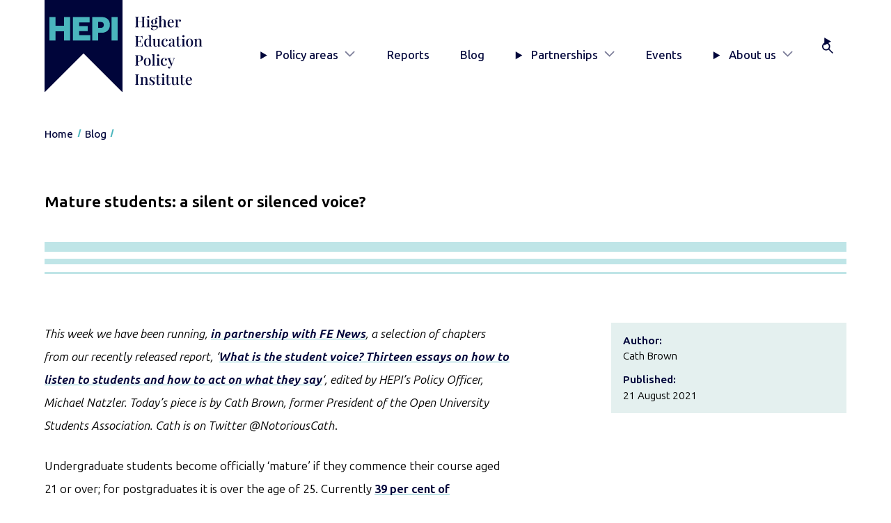

--- FILE ---
content_type: text/html; charset=UTF-8
request_url: https://www.hepi.ac.uk/2021/08/21/mature-students-a-silent-or-silenced-voice/
body_size: 13990
content:
<!DOCTYPE html><html lang="en-GB" class="no-js"><head><meta charset="UTF-8"/><meta name="viewport" content="width=device-width, initial-scale=1"/> <script type="text/javascript">(function(H){H.className=H.className.replace(/\bno-js\b/,'js')})(document.documentElement)</script> <meta name='robots' content='index, follow, max-image-preview:large, max-snippet:-1, max-video-preview:-1' /> <style media="screen">/*
* Theme Name: HEPI 2025
* Author: Headscape
* Description: A theme for HEPI
* Version: 1.3
* Text Domain: hepi
*/</style><link media="all" href="https://www.hepi.ac.uk/wp-content/cache/autoptimize/css/autoptimize_f1433c67c111a62ed58327d68dc63377.css" rel="stylesheet"><link media="print" href="https://www.hepi.ac.uk/wp-content/cache/autoptimize/css/autoptimize_67375a0fe59629232b0df270c7102359.css" rel="stylesheet"><title>Mature students: a silent or silenced voice? - HEPI</title><link rel="canonical" href="https://www.hepi.ac.uk/2021/08/21/mature-students-a-silent-or-silenced-voice/" /><meta property="og:locale" content="en_GB" /><meta property="og:type" content="article" /><meta property="og:title" content="Mature students: a silent or silenced voice? - HEPI" /><meta property="og:description" content="This week we have been running,&nbsp;in partnership with FE News, a selection of chapters from our recently released report, ‘What is the student voice? Thirteen essays on how to listen to students and how to act on what they say‘, edited by HEPI&#8217;s Policy Officer, Michael Natzler. Today’s piece is by Cath Brown, former President [&hellip;]" /><meta property="og:url" content="https://www.hepi.ac.uk/2021/08/21/mature-students-a-silent-or-silenced-voice/" /><meta property="og:site_name" content="HEPI" /><meta property="article:published_time" content="2021-08-21T05:30:00+00:00" /><meta property="og:image" content="https://i0.wp.com/www.hepi.ac.uk/wp-content/uploads/2021/08/iStock-534971749.jpg?fit=1254%2C836&ssl=1" /><meta property="og:image:width" content="1254" /><meta property="og:image:height" content="836" /><meta property="og:image:type" content="image/jpeg" /><meta name="author" content="HEPI Guest Post" /><meta name="twitter:card" content="summary_large_image" /><meta name="twitter:creator" content="@HEPI_news" /><meta name="twitter:site" content="@HEPI_news" /><meta name="twitter:label1" content="Written by" /><meta name="twitter:data1" content="HEPI Guest Post" /><meta name="twitter:label2" content="Estimated reading time" /><meta name="twitter:data2" content="8 minutes" /> <script type="application/ld+json" class="yoast-schema-graph">{"@context":"https://schema.org","@graph":[{"@type":"WebPage","@id":"https://www.hepi.ac.uk/2021/08/21/mature-students-a-silent-or-silenced-voice/","url":"https://www.hepi.ac.uk/2021/08/21/mature-students-a-silent-or-silenced-voice/","name":"Mature students: a silent or silenced voice? - HEPI","isPartOf":{"@id":"https://www.hepi.ac.uk/#website"},"primaryImageOfPage":{"@id":"https://www.hepi.ac.uk/2021/08/21/mature-students-a-silent-or-silenced-voice/#primaryimage"},"image":{"@id":"https://www.hepi.ac.uk/2021/08/21/mature-students-a-silent-or-silenced-voice/#primaryimage"},"thumbnailUrl":"https://www.hepi.ac.uk/wp-content/uploads/2021/08/iStock-534971749.jpg","datePublished":"2021-08-21T05:30:00+00:00","author":{"@id":"https://www.hepi.ac.uk/#/schema/person/ef9214eeaa2eb8f2cb33779fe71a9054"},"breadcrumb":{"@id":"https://www.hepi.ac.uk/2021/08/21/mature-students-a-silent-or-silenced-voice/#breadcrumb"},"inLanguage":"en-GB","potentialAction":[{"@type":"ReadAction","target":["https://www.hepi.ac.uk/2021/08/21/mature-students-a-silent-or-silenced-voice/"]}]},{"@type":"ImageObject","inLanguage":"en-GB","@id":"https://www.hepi.ac.uk/2021/08/21/mature-students-a-silent-or-silenced-voice/#primaryimage","url":"https://www.hepi.ac.uk/wp-content/uploads/2021/08/iStock-534971749.jpg","contentUrl":"https://www.hepi.ac.uk/wp-content/uploads/2021/08/iStock-534971749.jpg","width":1254,"height":836,"caption":"Graduate school or continuing education: Mid adult women (30s) and young African American man (20s) meeting and studying together in the library, having a serious discussion."},{"@type":"BreadcrumbList","@id":"https://www.hepi.ac.uk/2021/08/21/mature-students-a-silent-or-silenced-voice/#breadcrumb","itemListElement":[{"@type":"ListItem","position":1,"name":"Home","item":"https://www.hepi.ac.uk/"},{"@type":"ListItem","position":2,"name":"Blog","item":"https://www.hepi.ac.uk/blog/"},{"@type":"ListItem","position":3,"name":"Mature students: a silent or silenced voice?"}]},{"@type":"WebSite","@id":"https://www.hepi.ac.uk/#website","url":"https://www.hepi.ac.uk/","name":"HEPI","description":"The UK&#039;s only independent think tank devoted to higher education.","potentialAction":[{"@type":"SearchAction","target":{"@type":"EntryPoint","urlTemplate":"https://www.hepi.ac.uk/?s={search_term_string}"},"query-input":{"@type":"PropertyValueSpecification","valueRequired":true,"valueName":"search_term_string"}}],"inLanguage":"en-GB"},{"@type":"Person","@id":"https://www.hepi.ac.uk/#/schema/person/ef9214eeaa2eb8f2cb33779fe71a9054","name":"HEPI Guest Post","image":{"@type":"ImageObject","inLanguage":"en-GB","@id":"https://www.hepi.ac.uk/#/schema/person/image/","url":"https://secure.gravatar.com/avatar/4ade8a49cfa07c21e48ac6c3814bbe55e520007eb164d145a0778e5426411578?s=96&d=mm&r=g","contentUrl":"https://secure.gravatar.com/avatar/4ade8a49cfa07c21e48ac6c3814bbe55e520007eb164d145a0778e5426411578?s=96&d=mm&r=g","caption":"HEPI Guest Post"}}]}</script> <link rel='dns-prefetch' href='//stats.wp.com' /><link rel='preconnect' href='//c0.wp.com' /><link rel="alternate" type="application/rss+xml" title="HEPI &raquo; Mature students: a silent or silenced voice? Comments Feed" href="https://www.hepi.ac.uk/2021/08/21/mature-students-a-silent-or-silenced-voice/feed/" /><link rel="alternate" title="oEmbed (JSON)" type="application/json+oembed" href="https://www.hepi.ac.uk/wp-json/oembed/1.0/embed?url=https%3A%2F%2Fwww.hepi.ac.uk%2F2021%2F08%2F21%2Fmature-students-a-silent-or-silenced-voice%2F" /><link rel="alternate" title="oEmbed (XML)" type="text/xml+oembed" href="https://www.hepi.ac.uk/wp-json/oembed/1.0/embed?url=https%3A%2F%2Fwww.hepi.ac.uk%2F2021%2F08%2F21%2Fmature-students-a-silent-or-silenced-voice%2F&#038;format=xml" /> <script type="text/javascript" src="https://www.hepi.ac.uk/wp-includes/js/jquery/jquery.min.js?ver=3.7.1" id="jquery-core-js"></script> <link rel="https://api.w.org/" href="https://www.hepi.ac.uk/wp-json/" /><link rel="alternate" title="JSON" type="application/json" href="https://www.hepi.ac.uk/wp-json/wp/v2/posts/17634" /><link rel="EditURI" type="application/rsd+xml" title="RSD" href="https://www.hepi.ac.uk/xmlrpc.php?rsd" /><link rel='shortlink' href='https://www.hepi.ac.uk/?p=17634' /><link rel="icon" href="https://www.hepi.ac.uk/wp-content/uploads/2025/08/cropped-hepi-favicon-32x32.png" sizes="32x32" /><link rel="icon" href="https://www.hepi.ac.uk/wp-content/uploads/2025/08/cropped-hepi-favicon-192x192.png" sizes="192x192" /><link rel="apple-touch-icon" href="https://www.hepi.ac.uk/wp-content/uploads/2025/08/cropped-hepi-favicon-180x180.png" /><meta name="msapplication-TileImage" content="https://www.hepi.ac.uk/wp-content/uploads/2025/08/cropped-hepi-favicon-270x270.png" />  <script>(function(w,d,s,l,i){w[l]=w[l]||[];w[l].push({'gtm.start':
						new Date().getTime(),event:'gtm.js'});var f=d.getElementsByTagName(s)[0],
					j=d.createElement(s),dl=l!='dataLayer'?'&l='+l:'';j.async=true;j.src=
					'https://www.googletagmanager.com/gtm.js?id='+i+dl;f.parentNode.insertBefore(j,f);
			})(window,document,'script','dataLayer','GTM-KSR949W');</script> </head><body class="wp-singular post-template-default single single-post postid-17634 single-format-standard wp-embed-responsive wp-theme-hepi-2025" ><header class="siteHeader" id="siteHeader"><div class="wrap"> <a href="#main-content" class="siteHeader__skip visually-hidden focusable">Skip to main content</a><div class="siteHeader__inner"><div class="siteHeader__branding"> <a href="/" class="siteHeader__brandingLink" title="HEPI Home"> <img src="https://www.hepi.ac.uk/wp-content/themes/hepi-2025/assets/images/logo-hepi-full.svg" alt="HEPI: Higher Education Policy Institute" class="siteHeader__brandingImg"/> </a></div><div class="siteHeader__mobileTools"> <button class="siteHeader__button" aria-controls="primaryNav" aria-expanded="false" aria-label="Toggle navigation" title="Toggle navigation"> <span>Menu</span><div class="siteHeader__buttonIcon"></div><div class="hamburger  hamburger--squeeze"> <span class="hamburger-box"> <span class="hamburger-inner"></span> </span></div> </button></div><div class="siteHeader__primaryNav"><nav class="primaryNav" id="primaryNav" aria-label="Primary"><ul class="primaryNav__list"><li class="primaryNav__item menu-item  menu-item-type-post_type  menu-item-object-page  menu-item-has-children  menu-item-33518"> <details class="primaryNav__accordion"> <summary class="primaryNav__toggle"> Policy areas </summary><div class="primaryNav__secondLevel"><div class="primaryNav__secondLevelWrap"> <a class="primaryNav__secondLevelTitle" href="https://www.hepi.ac.uk/policy-areas/">Go to Policy areas</a><ul class="primaryNav__secondLevelList"><li class="primaryNav__secondLevelListItem"> <a class="primaryNav__secondLevelLink" href="https://www.hepi.ac.uk/policy-areas/access-and-participation/">Access and participation</a></li><li class="primaryNav__secondLevelListItem"> <a class="primaryNav__secondLevelLink" href="https://www.hepi.ac.uk/policy-areas/funding-and-finance/">Funding and finance</a></li><li class="primaryNav__secondLevelListItem"> <a class="primaryNav__secondLevelLink" href="https://www.hepi.ac.uk/policy-areas/government-and-regulation/">Government and regulation</a></li><li class="primaryNav__secondLevelListItem"> <a class="primaryNav__secondLevelLink" href="https://www.hepi.ac.uk/policy-areas/research-and-innovation/">Research and innovation</a></li><li class="primaryNav__secondLevelListItem"> <a class="primaryNav__secondLevelLink" href="https://www.hepi.ac.uk/policy-areas/skills-employability-and-civic/">Skills, employability and civic</a></li><li class="primaryNav__secondLevelListItem"> <a class="primaryNav__secondLevelLink" href="https://www.hepi.ac.uk/policy-areas/staff-leadership-and-governance/">Staff, leadership and governance</a></li><li class="primaryNav__secondLevelListItem"> <a class="primaryNav__secondLevelLink" href="https://www.hepi.ac.uk/policy-areas/student-experience/">Student experience</a></li><li class="primaryNav__secondLevelListItem"> <a class="primaryNav__secondLevelLink" href="https://www.hepi.ac.uk/policy-areas/teaching-and-learning/">Teaching and learning</a></li></ul></div></div> </details></li><li class="primaryNav__item menu-item  menu-item-type-post_type  menu-item-object-page  menu-item-33528"> <a class="primaryNav__link" href="https://www.hepi.ac.uk/reports/">Reports</a></li><li class="primaryNav__item menu-item  menu-item-type-post_type  menu-item-object-page  current_page_parent  menu-item-33540"> <a class="primaryNav__link" href="https://www.hepi.ac.uk/blog/">Blog</a></li><li class="primaryNav__item menu-item  menu-item-type-post_type  menu-item-object-page  menu-item-has-children  menu-item-33559"> <details class="primaryNav__accordion"> <summary class="primaryNav__toggle"> Partnerships </summary><div class="primaryNav__secondLevel"><div class="primaryNav__secondLevelWrap"> <a class="primaryNav__secondLevelTitle" href="https://www.hepi.ac.uk/partnerships/">Go to Partnerships</a><ul class="primaryNav__secondLevelList"><li class="primaryNav__secondLevelListItem"> <a class="primaryNav__secondLevelLink" href="https://www.hepi.ac.uk/partnerships/the-hepi-partnership/">The HEPI Partnership</a></li><li class="primaryNav__secondLevelListItem"> <a class="primaryNav__secondLevelLink" href="https://www.hepi.ac.uk/partnerships/university-partnership/">University Partnership</a></li><li class="primaryNav__secondLevelListItem"> <a class="primaryNav__secondLevelLink" href="https://www.hepi.ac.uk/partnerships/sponsorship/">Sponsorship</a></li><li class="primaryNav__secondLevelListItem"> <a class="primaryNav__secondLevelLink" href="https://www.hepi.ac.uk/partnerships/consultancy/">Consultancy</a></li></ul></div></div> </details></li><li class="primaryNav__item menu-item  menu-item-type-post_type  menu-item-object-page  menu-item-33529"> <a class="primaryNav__link" href="https://www.hepi.ac.uk/events/">Events</a></li><li class="primaryNav__item menu-item  menu-item-type-post_type  menu-item-object-page  menu-item-has-children  menu-item-33541"> <details class="primaryNav__accordion"> <summary class="primaryNav__toggle"> About us </summary><div class="primaryNav__secondLevel"><div class="primaryNav__secondLevelWrap"> <a class="primaryNav__secondLevelTitle" href="https://www.hepi.ac.uk/about-us/">Go to About us</a><ul class="primaryNav__secondLevelList"><li class="primaryNav__secondLevelListItem"> <a class="primaryNav__secondLevelLink" href="https://www.hepi.ac.uk/about-us/who-we-are/">Who we are</a></li><li class="primaryNav__secondLevelListItem"> <a class="primaryNav__secondLevelLink" href="https://www.hepi.ac.uk/about-us/writing-for-hepi/">Writing for HEPI</a></li><li class="primaryNav__secondLevelListItem"> <a class="primaryNav__secondLevelLink" href="https://www.hepi.ac.uk/about-us/vacancies/">Vacancies</a></li><li class="primaryNav__secondLevelListItem"> <a class="primaryNav__secondLevelLink" href="https://www.hepi.ac.uk/about-us/contact-us/">Contact HEPI</a></li></ul></div></div> </details></li><li class="primaryNav__item menu-item  menu-item-type-custom  menu-item-object-custom  menu-item-33549"> <details class="primaryNav__accordion  primaryNav__accordion--search"> <summary class="primaryNav__toggle" title="Search"><div class="primaryNav__label">Search</div> </summary><div class="primaryNav__secondLevel"><div class="primaryNav__secondLevelWrap"><form class="siteHeader__searchForm  searchForm" action="/" method="get"><div class="searchForm__inner"> <label for="searchForm__searchInput" class="visually-hidden">Search</label> <input type="search" id="searchForm__searchInput" name="s" class="searchForm__searchInput" placeholder="Search" autocomplete="off"> <button type="submit" class="searchForm__searchSubmit button">Go</button></div></form></div></div> </details></li></ul></nav></div></div></div></header><nav class="breadcrumbs" aria-label="Breadcrumb"><div class="wrap"><ul><li class="home"><span><a title="Go to HEPI." href="https://www.hepi.ac.uk" class="home"><span>Home</span></a></span></li><li class="post-root post post-post"><span><a title="Go to Blog." href="https://www.hepi.ac.uk/blog/" class="post-root post post-post"><span>Blog</span></a></span></li><li class="post post-post current-item"><span><span class="post post-post current-item">Mature students: a silent or silenced voice?</span></span></li></ul></div></nav><main id="main-content" role="main" ><div class="wrap"><article class="article  post-type-post" id="post-17634"><header class="articleHeader"><h1 class="articleHeader__title  has-flair ">Mature students: a silent or silenced voice?</h1><div class="articleHeader__meta"><dl class="meta"><div class="meta__item"><dt>Author:</dt><dd>Cath Brown</dd></div><div class="meta__item"><dt>Published:</dt><dd> <time datetime="2021-08-21 01:00:00">21 August 2021</time></dd></div></dl></div></header><div class="wrap-block-editor"><p><em> This week we have been running,&nbsp;<a href="http://%3Cdiv%20class%3D%22jetpack_subscription_widget%22%3E%3Ch2%20class%3D%22widgettitle%22%3E%22get%3C/h2%3E%20%3Cform%20action=%22#%22%20method=%22post%22%20accept-charset=%22utf-8%22%20id=%22subscribe-blog-497%22%3E%20%3Cdiv%20id=%22subscribe-text%22%3E%3Cp%3EEnter%20your%20email%20address%20to%20subscribe%20to%20this%20blog%20and%20receive%20notifications%20of%20new%20posts%20by%20email.%3C/p%3E%3C/div%3E%20%20%20%20%20%20%20%20%20%20%20%20%20%20%20%20%20%20%20%20%3Cp%20id=%22subscribe-email%22%3E%20%3Clabel%20id=%22jetpack-subscribe-label%22%20class=%22screen-reader-text%22%20for=%22subscribe-field-497%22%3E%20Email%20Address%20%20%20%20%20%20%20%20%20%20%20%20%20%20%20%20%20%20%20%20%20%20%20%20%3C/label%3E%20%3Cinput%20type=%22email%22%20name=%22email%22%20required=%22required%22%20value=%22%22%20id=%22subscribe-field-497%22%20placeholder=%22Email%20Address%22%20/%3E%20%3C/p%3E%20%20%3Cp%20id=%22subscribe-submit%22%20%3E%20%3Cinput%20type=%22hidden%22%20name=%22action%22%20value=%22subscribe%22/%3E%20%3Cinput%20type=%22hidden%22%20name=%22source%22%20value=%22https://www.hepi.ac.uk/2021/08/18/the-student-voice-at-the-heart-of-the-system-but-only-when-theyre-thinking-what-were-thinking/%22/%3E%20%3Cinput%20type=%22hidden%22%20name=%22sub-type%22%20value=%22widget%22/%3E%20%3Cinput%20type=%22hidden%22%20name=%22redirect_fragment%22%20value=%22497%22/%3E%20%3Cinput%20type=%22hidden%22%20id=%22_wpnonce%22%20name=%22_wpnonce%22%20value=%221975fefbdb%22%20/%3E%20%20%20%20%20%20%20%20%20%20%20%20%20%20%20%20%20%20%20%20%20%20%20%20%3Cbutton%20type=%22submit%22%20style=%22margin-left:%200px;%22%20name=%22jetpack_subscriptions_widget%22%20%3E%20Subscribe%20%20%20%20%20%20%20%20%20%20%20%20%20%20%20%20%20%20%20%20%20%20%20%20%3C/button%3E%20%3C/p%3E%20%3C/form%3E%20%3C/div%3E">in partnership with FE News</a>, a selection of chapters from our recently released report, ‘<a href="https://www.hepi.ac.uk/wp-content/uploads/2021/08/What-is-the-student-voice_HEPI-Report-140_FINAL.pdf">What is the student voice? Thirteen essays on how to listen to students and how to act on what they say</a>‘, edited by HEPI&#8217;s Policy Officer, Michael Natzler. Today’s piece is by Cath Brown, former President of the Open University Students Association. Cath is on Twitter @NotoriousCath</em>.</p><p>Undergraduate students become officially ‘mature’ if they commence their course aged 21 or over; for postgraduates it is over the age of 25. Currently <a href="https://commonslibrary.parliament.uk/research-briefings/cbp-8809/">39 per cent of undergraduate entrants and 50 per cent of postgraduates are mature at UK universities</a>.</p><p>Despite this, there remains a prevalent ‘young student’ narrative in society, with mature students remaining comparatively unseen and unheard. How can this be explained and addressed?</p><p><em>Who are they?</em></p><p>It is not surprising that mature learners are more likely to have family or caring responsibilities, have a disability or <a href="https://www.hesa.ac.uk/data-and-analysis/students/whos-in-he">come from lower socio-economic backgrounds</a>. Table 1 illustrates that with increasing age, mature students are more likely to be Black and female.</p><div class="wp-block-image"><figure class="aligncenter size-full is-resized"><img fetchpriority="high" decoding="async" src="https://www.hepi.ac.uk/wp-content/uploads/2021/08/CB1.png" alt="" class="wp-image-17639" width="704" height="261" srcset="https://www.hepi.ac.uk/wp-content/uploads/2021/08/CB1.png 659w, https://www.hepi.ac.uk/wp-content/uploads/2021/08/CB1-300x111.png 300w" sizes="(max-width: 704px) 100vw, 704px" /><figcaption>Table 1. Percentage of total acceptances through UCAS by age group <a href="https://www.ucas.com/file/175936/">for mature applicants who are Black or female</a>.</figcaption></figure></div><p><em>How and where do they study?</em></p><p> A significant proportion of mature students are also ‘non-traditional’ in other ways.</p><p>The proportion of mature students studying part-time is over five times that of young students, for both undergraduates and postgraduates. A fifth of mature undergraduates study with the Open University. Distance learners are the ultimate unseen students: they are not seen on campus, <a href="https://commonslibrary.parliament.uk/research-briefings/cbp-8809/">they rarely show any markers of student identity</a> and they do not live in student accommodation.</p><p>Mature students are far from uniformly distributed across qualifications or providers. Those who applied via UCAS reportedly favoured lower-tariff providers and a smaller range of courses. By far the most popular are <a href="https://commonslibrary.parliament.uk/research-briefings/cbp-8809/">Education and Subjects Allied to Medicine</a>. Students studying for Level 4 or 5 qualifications are also disproportionately mature (79 per cent).</p><p>Mature students also have less good outcomes, are <a href="https://www.officeforstudents.org.uk/advice-and-guidance/promoting-equal-opportunities/effective-practice/mature-students/">more likely to drop out and, when full-time, they gain fewer higher classification degrees than young students</a>.</p><p><em>Mature students and the National Student Survey (NSS) </em></p><p>The NSS is admittedly an imperfect instrument, but its role in the student voice cannot be ignored.</p><p>Although collective data is not released for mature students, given that 89 per cent of part-time students are mature, <a href="https://commonslibrary.parliament.uk/research-briefings/cbp-8809/">part-time vs full-time is a reasonable proxy</a>.</p><p>The aggregated data show a stark difference in response rate – 70.4 per cent for full-time but 55.9 per cent for part-time. This does not tell the full story: the exclusion of subject areas and providers that fail to reach the 50 per cent threshold will tend to disenfranchise courses with many part-timers as they are less likely to be the ‘beneficiaries’ of on-campus NSS drives. One example is the Open University having <a href="https://www.officeforstudents.org.uk/advice-and-guidance/student-information-and-data/national-student-survey-nss/nss-data-provider-level/">narrowly missed the inclusion threshold in 2020</a>, despite the raw numbers responding being higher than those at many included institutions.</p><p>Despite this incompleteness, the responses of part-time
learners are telling. Table 2 shows the relevant responses.</p><div class="wp-block-image"><figure class="aligncenter size-full is-resized"><img decoding="async" src="https://www.hepi.ac.uk/wp-content/uploads/2021/08/CB2.jpg" alt="" class="wp-image-17640" width="642" height="439" srcset="https://www.hepi.ac.uk/wp-content/uploads/2021/08/CB2.jpg 562w, https://www.hepi.ac.uk/wp-content/uploads/2021/08/CB2-300x205.jpg 300w" sizes="(max-width: 642px) 100vw, 642px" /><figcaption>Table 2: <a href="https://www.officeforstudents.org.uk/advice-and-guidance/student-information-and-data/national-student-survey-nss/nss-data-provider-level/">NSS Responses</a> of full- and part-time students on key areas.</figcaption></figure></div><p>‘Learning community’ is included as the best proxy for a sense of belonging. Belonging underpins effective student voice. The very marked differences in this measure would alone hint not all is well. It is also apparent the responding part-timers are less positive about their student union’s academic representation and student voice in general.</p><p>Combining the notoriously low turnout for students’ union elections with the NSS data might feed into the hostile response to students’ unions and the Government&#8217;s allegations of ‘niche activism’. The <a href="https://www.hepi.ac.uk/2020/09/29/students-unions-are-a-crucial-puzzle-piece-for-this-academic-year/">huge efforts put in by sabbatical officers</a>, working long hours on low pay to look out for their members, most certainly do not deserve this condemnation.</p><p>But something is not working.</p><p><em>What is going on? </em></p><p>Why are mature learners not heard? It is a complex picture.</p><p>Practicalities are crucial. Mature learners are typically time-poor, whether due to family or caring duties, fulltime employment or the demanding and time-consuming placements on the medically-related courses so popular with this cohort. <a href="https://www.hepi.ac.uk/2020/02/06/unheard-the-voices-of-part-time-adult-learners/">Part-timers, in particular</a>, are more likely to have focused brief visits to campus. Fitting in their studies is a juggling act; ‘inessentials’ will not merit time or mental resources. So anything perceived as peripheral, even giving basic feedback, is likely to suffer.</p><p>But even if the practical issues were dealt with, how far do mature learners feel motivated and empowered to use their voices?</p><p>The purpose of feedback is largely to improve things for the future. Offering feedback requires identifying with the institution – a sense of belonging. This concept is difficult to quantify and perhaps even more demanding to develop purposefully, but that does not render it any less crucial.</p><p>Not only can being in a less visible group in an institution lead students to feel their contribution will not be valued by the institution, but also that it is not in itself valuable. It is not uncommon to hear mature students commenting along the lines ‘Get the young ones involved – they are who the university should hear from’ or ‘I am too distant from the normal students’. There is also some evidence of differences by subject, with healthcare students (many of whom are mature) <a href="https://www.tandfonline.com/doi/full/10.1080/13562517.2020.1778664">exhibiting less sense of belonging</a>.</p><div class="wp-block-image"><figure class="alignright size-full is-resized"><a href="https://www.hepi.ac.uk/2021/08/05/what-is-the-student-voice-13-essays-on-how-to-listen-to-students-and-how-to-act-on-what-they-say/"><img decoding="async" src="https://www.hepi.ac.uk/wp-content/uploads/2021/08/Student-Voice-cover-2.jpg" alt="" class="wp-image-17468" width="289" height="410" srcset="https://www.hepi.ac.uk/wp-content/uploads/2021/08/Student-Voice-cover-2.jpg 554w, https://www.hepi.ac.uk/wp-content/uploads/2021/08/Student-Voice-cover-2-211x300.jpg 211w" sizes="(max-width: 289px) 100vw, 289px" /></a></figure></div><p>One powerful student voice mechanism is feeding into student representatives, or indeed becoming a representative. In many institutions, candidates for these roles are typically young students rather than mature students and those getting involved are often in informal networks with existing ‘insiders’. While representatives may be very willing to hear and amplify the voices of students in different demographics, <a href="https://www.tandfonline.com/doi/full/10.1080/13676261.2015.1039971">that does not alone remove perceived barriers</a>.</p><p>A further issue is the perceived value of student voice. Incentivising completion of the National Student Survey (NSS) or course questionnaires is common; this may seem an obvious short-term strategy but it is an established psychological phenomenon that incentivisation tends to reduce perceived intrinsic value.</p><p>Furthermore, if the student voice becomes a matter of delivering quotable statistics, students will understandably feel their institution aims to profit from their labour rather than genuinely wishing to listen to them. The mature student who already feels somewhat ‘othered’ is unlikely to want to be crowded into a hall with their younger peers to do what feels like a tick-box survey in return for pizza.</p><p><em>What can be done? </em></p><p>The high proportion of mature students who are ‘non-traditional’ in other respects suggests that solutions to their voices may pay dividends with other missing voices too.</p><p>There is a need to move away from a deficit model which sees mature students in terms of the issues or difficulties they have. Mature students have life experiences they can bring to the university, for example their ability to prioritise and manage their time are often extremely well honed by necessity. These should be actively valued. The sheer courage of tackling studying when you are atypical should be celebrated.</p><div class="wp-block-image"><figure class="alignleft size-full is-resized"><a href="https://www.hepi.ac.uk/wp-content/uploads/2020/02/Unheard-The-voices-of-part-time-adult-learners.pdf"><img loading="lazy" decoding="async" src="https://www.hepi.ac.uk/wp-content/uploads/2020/02/JBPIC.png" alt="" class="wp-image-11601" width="272" height="373" srcset="https://www.hepi.ac.uk/wp-content/uploads/2020/02/JBPIC.png 743w, https://www.hepi.ac.uk/wp-content/uploads/2020/02/JBPIC-219x300.png 219w" sizes="auto, (max-width: 272px) 100vw, 272px" /></a></figure></div><p>A starting point is a ‘Universal Design for Student Voice’, in which approaches to encourage and facilitate marginalised voices are embedded right at the start, rather than as a bolton to a mechanism focused on young full-timers. As a starting point, this requires flexible and remote opportunities as the default.</p><p>Many students’ unions are rightly aiming to increase the diversity of the students who engage with them, and vital as this is, it is not necessarily going to be a quick win. So, without undermining their students’ unions, universities need to explore additional mechanisms for students to use their voices. If mature students see their feedback valued by the university, that may itself encourage them to consider a more formal role.</p><p>University staff need to appreciate that encouraging the voice of non-traditional students may require different approaches. If diversity is to be increased, and mature students empowered to engage, then barriers need to be removed. Even students’ unions officers may find university governance impenetrable at times and have concerns about power imbalances, as Eve Alcock outlines in this collection. How much worse are these issues for non-traditional students? Routes in, other than formal and potentially intimidating ones, need to be developed.</p><p>This does not mean staff being patronising or making ‘therethere’ noises, but it does entail openness and treating students with respect, as fellow adults. This author had one experience of being blatantly patronised and laughed it off. For a less confident mature student, it could mean their first foray into using their voice was their last.</p><p>Moving student voice past the simple ‘feedback’ model towards real partnership and valuing experience and insight could pay dividends. And be prepared to pay students for their labour – not with pizza, but on a financial basis, as consultants. <a href="https://bera-journals.onlinelibrary.wiley.com/doi/abs/10.1002/berj.3603">For mature students in particular, time is money</a>.</p><div class="jetpack_subscription_widget"><h2 class="widgettitle">Get our updates via email</h2><div class="wp-block-jetpack-subscriptions__container"><form action="#" method="post" accept-charset="utf-8" id="subscribe-blog-1"
 data-blog="83795794"
 data-post_access_level="everybody" ><div id="subscribe-text"><p>Enter your email address to subscribe to this blog and receive notifications of new posts by email.</p></div><p id="subscribe-email"> <label id="jetpack-subscribe-label"
 class="screen-reader-text"
 for="subscribe-field-1"> Email Address </label> <input type="email" name="email" autocomplete="email" required="required"
 value=""
 id="subscribe-field-1"
 placeholder="Email Address"
 /></p><p id="subscribe-submit"
 > <input type="hidden" name="action" value="subscribe"/> <input type="hidden" name="source" value="https://www.hepi.ac.uk/2021/08/21/mature-students-a-silent-or-silenced-voice/"/> <input type="hidden" name="sub-type" value="widget"/> <input type="hidden" name="redirect_fragment" value="subscribe-blog-1"/> <input type="hidden" id="_wpnonce" name="_wpnonce" value="3aa192ad1b" /><input type="hidden" name="_wp_http_referer" value="/2021/08/21/mature-students-a-silent-or-silenced-voice/" /> <button type="submit"
 class="wp-block-button__link"
 style="margin: 0; margin-left: 0px;"
 name="jetpack_subscriptions_widget"
 > Subscribe </button></p></form></div></div><div class="sharedaddy sd-sharing-enabled"><div class="robots-nocontent sd-block sd-social sd-social-icon-text sd-sharing"><h3 class="sd-title">Share this:</h3><div class="sd-content"><ul><li class="share-facebook"><a rel="nofollow noopener noreferrer"
 data-shared="sharing-facebook-17634"
 class="share-facebook sd-button share-icon"
 href="https://www.hepi.ac.uk/2021/08/21/mature-students-a-silent-or-silenced-voice/?share=facebook"
 target="_blank"
 aria-labelledby="sharing-facebook-17634"
 > <span id="sharing-facebook-17634" hidden>Click to share on Facebook (Opens in new window)</span> <span>Facebook</span> </a></li><li class="share-twitter"><a rel="nofollow noopener noreferrer"
 data-shared="sharing-twitter-17634"
 class="share-twitter sd-button share-icon"
 href="https://www.hepi.ac.uk/2021/08/21/mature-students-a-silent-or-silenced-voice/?share=twitter"
 target="_blank"
 aria-labelledby="sharing-twitter-17634"
 > <span id="sharing-twitter-17634" hidden>Click to share on X (Opens in new window)</span> <span>X</span> </a></li><li class="share-email"><a rel="nofollow noopener noreferrer" data-shared="sharing-email-17634" class="share-email sd-button share-icon" href="/cdn-cgi/l/email-protection#[base64]" target="_blank" aria-labelledby="sharing-email-17634" data-email-share-error-title="Do you have email set up?" data-email-share-error-text="If you&#039;re having problems sharing via email, you might not have email set up for your browser. You may need to create a new email yourself." data-email-share-nonce="e182438375" data-email-share-track-url="https://www.hepi.ac.uk/2021/08/21/mature-students-a-silent-or-silenced-voice/?share=email"> <span id="sharing-email-17634" hidden>Click to email a link to a friend (Opens in new window)</span> <span>Email</span> </a></li><li class="share-linkedin"><a rel="nofollow noopener noreferrer"
 data-shared="sharing-linkedin-17634"
 class="share-linkedin sd-button share-icon"
 href="https://www.hepi.ac.uk/2021/08/21/mature-students-a-silent-or-silenced-voice/?share=linkedin"
 target="_blank"
 aria-labelledby="sharing-linkedin-17634"
 > <span id="sharing-linkedin-17634" hidden>Click to share on LinkedIn (Opens in new window)</span> <span>LinkedIn</span> </a></li><li class="share-end"></li></ul></div></div></div></div></article><div id="comments" class="slab  alignfull  has-background  has-neutral-primary-background-color  margin-top-4xl"><div class="wrap"><h2 class="margin-top-none">Comments</h2><div class="comments"><div class="comments__actions"> <details open> <summary>Add comment</summary><form class="comments__form" method="post" action="https://www.hepi.ac.uk/wp-comments-post.php"> <label> Email<br/> <input required name="email" type="email" id="email"/> </label> <label> Name<br/> <input required name="author" type="text"/> </label> <label> Comment<br/><textarea placeholder="Leave a comment..." name="comment" cols="60" rows="3"></textarea></label> <input name="comment_post_ID" value="17634" type="hidden"/> <input name="comment_parent" value="0" type="hidden"/> <button class="button  font-2xs" type="submit" name="Submit" class="btn">Send</button> <button class="button  font-2xs" type="reset">Cancel</button><p class="font-2xs">Your comment may be revised by the site if needed.</p></form> </details></div></div></div></div></div></main><div class="subscribeSlab  slab  alignfull  has-background  has-primary-background-color"><div class="wrap"><div class="subscribeSlab__inner"><figure class="subscribeSlab__figure"> <img width="600" height="822" src="https://www.hepi.ac.uk/wp-content/uploads/2026/01/Policy-Note-68-cover-image-scaled-600x822.jpg" class="subscribeSlab__img1 wpsmartcrop-image" alt="" decoding="async" loading="lazy" srcset="https://www.hepi.ac.uk/wp-content/uploads/2026/01/Policy-Note-68-cover-image-scaled-600x822.jpg 600w, https://www.hepi.ac.uk/wp-content/uploads/2026/01/Policy-Note-68-cover-image-scaled-300x411.jpg 300w, https://www.hepi.ac.uk/wp-content/uploads/2026/01/Policy-Note-68-cover-image-scaled-1200x1645.jpg 1200w" sizes="auto, (max-width: 600px) 100vw, 600px" data-smartcrop-focus="[51,14]" /> <img width="600" height="822" src="https://www.hepi.ac.uk/wp-content/uploads/2026/01/HEPI-Policy-Note-67-cover-image-1-scaled-600x822.jpg" class="subscribeSlab__img2 wpsmartcrop-image" alt="" decoding="async" loading="lazy" srcset="https://www.hepi.ac.uk/wp-content/uploads/2026/01/HEPI-Policy-Note-67-cover-image-1-scaled-600x822.jpg 600w, https://www.hepi.ac.uk/wp-content/uploads/2026/01/HEPI-Policy-Note-67-cover-image-1-scaled-300x411.jpg 300w, https://www.hepi.ac.uk/wp-content/uploads/2026/01/HEPI-Policy-Note-67-cover-image-1-scaled-1200x1645.jpg 1200w" sizes="auto, (max-width: 600px) 100vw, 600px" data-smartcrop-focus="[49,14]" /></figure><div class="subscribeSlab__content"><h2 class="text-color-secondary">Subscribe today!</h2><p class="intro">Enter your email address to subscribe to HEPI Insights. The latest reports, policy debates and events information will be delivered straight to your inbox.</p><div class="subscribeSlab__widget"><div class="jetpack_subscription_widget"><h2 class="widgettitle"></h2><div class="wp-block-jetpack-subscriptions__container"><form action="#" method="post" accept-charset="utf-8" id="subscribe-blog-2"
 data-blog="83795794"
 data-post_access_level="everybody" ><p id="subscribe-email"> <label id="jetpack-subscribe-label"
 class="screen-reader-text"
 for="subscribe-field-2"> Email Address </label> <input type="email" name="email" autocomplete="email" required="required"
 value=""
 id="subscribe-field-2"
 placeholder="Email Address"
 /></p><p id="subscribe-submit"
 > <input type="hidden" name="action" value="subscribe"/> <input type="hidden" name="source" value="https://www.hepi.ac.uk/2021/08/21/mature-students-a-silent-or-silenced-voice/"/> <input type="hidden" name="sub-type" value="widget"/> <input type="hidden" name="redirect_fragment" value="subscribe-blog-2"/> <input type="hidden" id="_wpnonce" name="_wpnonce" value="3aa192ad1b" /><input type="hidden" name="_wp_http_referer" value="/2021/08/21/mature-students-a-silent-or-silenced-voice/" /> <button type="submit"
 class="wp-block-button__link"
 style="margin: 0; margin-left: 0px;"
 name="jetpack_subscriptions_widget"
 > Subscribe </button></p></form></div></div></div></div></div></div></div><footer class="siteFooter" aria-label="Site footer"><div class="siteFooter__inner"><div class="wrap"><div class="siteFooter__columns"><div class="siteFooter__contactConnect"><div class="siteFooter__contact"><h2 class="h4">Contact Us</h2><ul><li><a href="">+44 (0) 1865 819393</a></li><li>HEPI, 99 Banbury Road, Oxford OX2 6JX</li><li><a href="/cdn-cgi/l/email-protection#88e9ece5e1e6c8e0edf8e1a6e9eba6fde3"><span class="__cf_email__" data-cfemail="2b4a4f4642456b434e5b42054a48055e40">[email&#160;protected]</span></a></li></ul></div><nav class="siteFooter__connect" aria-label="Follow us"><h2 class="h4">Connect</h2><ul><li><a class="siteFooter__socialLink--x-(twitter)" href="https://x.com/HEPI_news">X (Twitter)</a></li><li><a class="siteFooter__socialLink--linkedin" href="https://www.linkedin.com/company/higher-education-policy-institute/">LinkedIn</a></li></ul></nav></div><nav class="siteFooter__policyAreas" aria-label="Policy areas"><h2 class="h4">Policy areas</h2><ul><li><a href="https://www.hepi.ac.uk/policy-areas/access-and-participation/">Access and participation</a></li><li><a href="https://www.hepi.ac.uk/policy-areas/funding-and-finance/">Funding and finance</a></li><li><a href="https://www.hepi.ac.uk/policy-areas/government-and-regulation/">Government and regulation</a></li><li><a href="https://www.hepi.ac.uk/policy-areas/research-and-innovation/">Research and innovation</a></li><li><a href="https://www.hepi.ac.uk/policy-areas/skills-employability-and-civic/">Skills, employability and civic</a></li><li><a href="https://www.hepi.ac.uk/policy-areas/staff-leadership-and-governance/">Staff, leadership and governance</a></li><li><a href="https://www.hepi.ac.uk/policy-areas/student-experience/">Student experience</a></li><li><a href="https://www.hepi.ac.uk/policy-areas/teaching-and-learning/">Teaching and learning</a></li></ul></nav><div class="siteFooter__quickLinks"><h2 class="h4">Quick links</h2><ul><li><a href="https://www.hepi.ac.uk/reports/">Reports</a></li><li><a href="https://www.hepi.ac.uk/events/">Events</a></li><li><a href="https://www.hepi.ac.uk/category/news/">News</a></li><li><a href="https://www.hepi.ac.uk/partnerships/">Partnerships</a></li><li><a href="https://www.hepi.ac.uk/sign-up/">Sign up</a></li><li><a href="https://www.hepi.ac.uk/about-us/contact-us/">Contact HEPI</a></li></ul></div></div></div></div><div class="siteFooter__legal"><div class="wrap"><p> <span>Company number: 4503712</span> <span>Charity number: 1099645</span> <span>© Copyright HEPI, 2025</span></p><ul><li><a href="https://www.hepi.ac.uk/cookies/">Cookies</a></li><li><a href="https://www.hepi.ac.uk/privacy-notice/">Privacy Notice</a></li></ul></div></div></footer> <script data-cfasync="false" src="/cdn-cgi/scripts/5c5dd728/cloudflare-static/email-decode.min.js"></script><script type="speculationrules">{"prefetch":[{"source":"document","where":{"and":[{"href_matches":"/*"},{"not":{"href_matches":["/wp-*.php","/wp-admin/*","/wp-content/uploads/*","/wp-content/*","/wp-content/plugins/*","/wp-content/themes/hepi-2025/*","/*\\?(.+)"]}},{"not":{"selector_matches":"a[rel~=\"nofollow\"]"}},{"not":{"selector_matches":".no-prefetch, .no-prefetch a"}}]},"eagerness":"conservative"}]}</script> <script type="text/javascript">window.WPCOM_sharing_counts = {"https:\/\/www.hepi.ac.uk\/2021\/08\/21\/mature-students-a-silent-or-silenced-voice\/":17634};</script> <script type="text/javascript" id="jquery.wp-smartcrop-js-extra">var wpsmartcrop_options = {"focus_mode":"power-lines"};
//# sourceURL=jquery.wp-smartcrop-js-extra</script> <script type="text/javascript" id="jetpack-stats-js-before">_stq = window._stq || [];
_stq.push([ "view", JSON.parse("{\"v\":\"ext\",\"blog\":\"83795794\",\"post\":\"17634\",\"tz\":\"0\",\"srv\":\"www.hepi.ac.uk\",\"j\":\"1:15.3.1\"}") ]);
_stq.push([ "clickTrackerInit", "83795794", "17634" ]);
//# sourceURL=jetpack-stats-js-before</script> <script type="text/javascript" src="https://stats.wp.com/e-202606.js" id="jetpack-stats-js" defer="defer" data-wp-strategy="defer"></script> <script type="text/javascript" id="sharing-js-js-extra">var sharing_js_options = {"lang":"en","counts":"1","is_stats_active":"1"};
//# sourceURL=sharing-js-js-extra</script> <script type="text/javascript" id="sharing-js-js-after">var windowOpen;
			( function () {
				function matches( el, sel ) {
					return !! (
						el.matches && el.matches( sel ) ||
						el.msMatchesSelector && el.msMatchesSelector( sel )
					);
				}

				document.body.addEventListener( 'click', function ( event ) {
					if ( ! event.target ) {
						return;
					}

					var el;
					if ( matches( event.target, 'a.share-facebook' ) ) {
						el = event.target;
					} else if ( event.target.parentNode && matches( event.target.parentNode, 'a.share-facebook' ) ) {
						el = event.target.parentNode;
					}

					if ( el ) {
						event.preventDefault();

						// If there's another sharing window open, close it.
						if ( typeof windowOpen !== 'undefined' ) {
							windowOpen.close();
						}
						windowOpen = window.open( el.getAttribute( 'href' ), 'wpcomfacebook', 'menubar=1,resizable=1,width=600,height=400' );
						return false;
					}
				} );
			} )();
var windowOpen;
			( function () {
				function matches( el, sel ) {
					return !! (
						el.matches && el.matches( sel ) ||
						el.msMatchesSelector && el.msMatchesSelector( sel )
					);
				}

				document.body.addEventListener( 'click', function ( event ) {
					if ( ! event.target ) {
						return;
					}

					var el;
					if ( matches( event.target, 'a.share-twitter' ) ) {
						el = event.target;
					} else if ( event.target.parentNode && matches( event.target.parentNode, 'a.share-twitter' ) ) {
						el = event.target.parentNode;
					}

					if ( el ) {
						event.preventDefault();

						// If there's another sharing window open, close it.
						if ( typeof windowOpen !== 'undefined' ) {
							windowOpen.close();
						}
						windowOpen = window.open( el.getAttribute( 'href' ), 'wpcomtwitter', 'menubar=1,resizable=1,width=600,height=350' );
						return false;
					}
				} );
			} )();
var windowOpen;
			( function () {
				function matches( el, sel ) {
					return !! (
						el.matches && el.matches( sel ) ||
						el.msMatchesSelector && el.msMatchesSelector( sel )
					);
				}

				document.body.addEventListener( 'click', function ( event ) {
					if ( ! event.target ) {
						return;
					}

					var el;
					if ( matches( event.target, 'a.share-linkedin' ) ) {
						el = event.target;
					} else if ( event.target.parentNode && matches( event.target.parentNode, 'a.share-linkedin' ) ) {
						el = event.target.parentNode;
					}

					if ( el ) {
						event.preventDefault();

						// If there's another sharing window open, close it.
						if ( typeof windowOpen !== 'undefined' ) {
							windowOpen.close();
						}
						windowOpen = window.open( el.getAttribute( 'href' ), 'wpcomlinkedin', 'menubar=1,resizable=1,width=580,height=450' );
						return false;
					}
				} );
			} )();
//# sourceURL=sharing-js-js-after</script> <script id="wp-emoji-settings" type="application/json">{"baseUrl":"https://s.w.org/images/core/emoji/17.0.2/72x72/","ext":".png","svgUrl":"https://s.w.org/images/core/emoji/17.0.2/svg/","svgExt":".svg","source":{"concatemoji":"https://www.hepi.ac.uk/wp-includes/js/wp-emoji-release.min.js?ver=5cadf49a31dafe0b67c4d7e2cb158107"}}</script> <script type="module">/*! This file is auto-generated */
const a=JSON.parse(document.getElementById("wp-emoji-settings").textContent),o=(window._wpemojiSettings=a,"wpEmojiSettingsSupports"),s=["flag","emoji"];function i(e){try{var t={supportTests:e,timestamp:(new Date).valueOf()};sessionStorage.setItem(o,JSON.stringify(t))}catch(e){}}function c(e,t,n){e.clearRect(0,0,e.canvas.width,e.canvas.height),e.fillText(t,0,0);t=new Uint32Array(e.getImageData(0,0,e.canvas.width,e.canvas.height).data);e.clearRect(0,0,e.canvas.width,e.canvas.height),e.fillText(n,0,0);const a=new Uint32Array(e.getImageData(0,0,e.canvas.width,e.canvas.height).data);return t.every((e,t)=>e===a[t])}function p(e,t){e.clearRect(0,0,e.canvas.width,e.canvas.height),e.fillText(t,0,0);var n=e.getImageData(16,16,1,1);for(let e=0;e<n.data.length;e++)if(0!==n.data[e])return!1;return!0}function u(e,t,n,a){switch(t){case"flag":return n(e,"\ud83c\udff3\ufe0f\u200d\u26a7\ufe0f","\ud83c\udff3\ufe0f\u200b\u26a7\ufe0f")?!1:!n(e,"\ud83c\udde8\ud83c\uddf6","\ud83c\udde8\u200b\ud83c\uddf6")&&!n(e,"\ud83c\udff4\udb40\udc67\udb40\udc62\udb40\udc65\udb40\udc6e\udb40\udc67\udb40\udc7f","\ud83c\udff4\u200b\udb40\udc67\u200b\udb40\udc62\u200b\udb40\udc65\u200b\udb40\udc6e\u200b\udb40\udc67\u200b\udb40\udc7f");case"emoji":return!a(e,"\ud83e\u1fac8")}return!1}function f(e,t,n,a){let r;const o=(r="undefined"!=typeof WorkerGlobalScope&&self instanceof WorkerGlobalScope?new OffscreenCanvas(300,150):document.createElement("canvas")).getContext("2d",{willReadFrequently:!0}),s=(o.textBaseline="top",o.font="600 32px Arial",{});return e.forEach(e=>{s[e]=t(o,e,n,a)}),s}function r(e){var t=document.createElement("script");t.src=e,t.defer=!0,document.head.appendChild(t)}a.supports={everything:!0,everythingExceptFlag:!0},new Promise(t=>{let n=function(){try{var e=JSON.parse(sessionStorage.getItem(o));if("object"==typeof e&&"number"==typeof e.timestamp&&(new Date).valueOf()<e.timestamp+604800&&"object"==typeof e.supportTests)return e.supportTests}catch(e){}return null}();if(!n){if("undefined"!=typeof Worker&&"undefined"!=typeof OffscreenCanvas&&"undefined"!=typeof URL&&URL.createObjectURL&&"undefined"!=typeof Blob)try{var e="postMessage("+f.toString()+"("+[JSON.stringify(s),u.toString(),c.toString(),p.toString()].join(",")+"));",a=new Blob([e],{type:"text/javascript"});const r=new Worker(URL.createObjectURL(a),{name:"wpTestEmojiSupports"});return void(r.onmessage=e=>{i(n=e.data),r.terminate(),t(n)})}catch(e){}i(n=f(s,u,c,p))}t(n)}).then(e=>{for(const n in e)a.supports[n]=e[n],a.supports.everything=a.supports.everything&&a.supports[n],"flag"!==n&&(a.supports.everythingExceptFlag=a.supports.everythingExceptFlag&&a.supports[n]);var t;a.supports.everythingExceptFlag=a.supports.everythingExceptFlag&&!a.supports.flag,a.supports.everything||((t=a.source||{}).concatemoji?r(t.concatemoji):t.wpemoji&&t.twemoji&&(r(t.twemoji),r(t.wpemoji)))});
//# sourceURL=https://www.hepi.ac.uk/wp-includes/js/wp-emoji-loader.min.js</script> <script defer src="https://www.hepi.ac.uk/wp-content/cache/autoptimize/js/autoptimize_8f328885c12921ad4770a4e30f260ca6.js"></script><script defer src="https://static.cloudflareinsights.com/beacon.min.js/vcd15cbe7772f49c399c6a5babf22c1241717689176015" integrity="sha512-ZpsOmlRQV6y907TI0dKBHq9Md29nnaEIPlkf84rnaERnq6zvWvPUqr2ft8M1aS28oN72PdrCzSjY4U6VaAw1EQ==" data-cf-beacon='{"version":"2024.11.0","token":"9fdb6aa68d7b4390b61c989f98fc7bf7","r":1,"server_timing":{"name":{"cfCacheStatus":true,"cfEdge":true,"cfExtPri":true,"cfL4":true,"cfOrigin":true,"cfSpeedBrain":true},"location_startswith":null}}' crossorigin="anonymous"></script>
</body></html>

--- FILE ---
content_type: text/css; charset=UTF-8
request_url: https://www.hepi.ac.uk/wp-content/cache/autoptimize/css/autoptimize_f1433c67c111a62ed58327d68dc63377.css
body_size: 24965
content:
@import url("https://fonts.googleapis.com/css2?family=Playfair+Display:ital,wght@0,400..900;1,400..900&family=Ubuntu+Sans:ital,wght@0,100..800;1,100..800&display=swap");
img:is([sizes=auto i],[sizes^="auto," i]){contain-intrinsic-size:3000px 1500px}
img.wp-smiley,img.emoji{display:inline !important;border:none !important;box-shadow:none !important;height:1em !important;width:1em !important;margin:0 .07em !important;vertical-align:-.1em !important;background:0 0 !important;padding:0 !important}
:root{--wp-block-synced-color:#7a00df;--wp-block-synced-color--rgb:122,0,223;--wp-bound-block-color:var(--wp-block-synced-color);--wp-editor-canvas-background:#ddd;--wp-admin-theme-color:#007cba;--wp-admin-theme-color--rgb:0,124,186;--wp-admin-theme-color-darker-10:#006ba1;--wp-admin-theme-color-darker-10--rgb:0,107,160.5;--wp-admin-theme-color-darker-20:#005a87;--wp-admin-theme-color-darker-20--rgb:0,90,135;--wp-admin-border-width-focus:2px}@media (min-resolution:192dpi){:root{--wp-admin-border-width-focus:1.5px}}.wp-element-button{cursor:pointer}:root .has-very-light-gray-background-color{background-color:#eee}:root .has-very-dark-gray-background-color{background-color:#313131}:root .has-very-light-gray-color{color:#eee}:root .has-very-dark-gray-color{color:#313131}:root .has-vivid-green-cyan-to-vivid-cyan-blue-gradient-background{background:linear-gradient(135deg,#00d084,#0693e3)}:root .has-purple-crush-gradient-background{background:linear-gradient(135deg,#34e2e4,#4721fb 50%,#ab1dfe)}:root .has-hazy-dawn-gradient-background{background:linear-gradient(135deg,#faaca8,#dad0ec)}:root .has-subdued-olive-gradient-background{background:linear-gradient(135deg,#fafae1,#67a671)}:root .has-atomic-cream-gradient-background{background:linear-gradient(135deg,#fdd79a,#004a59)}:root .has-nightshade-gradient-background{background:linear-gradient(135deg,#330968,#31cdcf)}:root .has-midnight-gradient-background{background:linear-gradient(135deg,#020381,#2874fc)}:root{--wp--preset--font-size--normal:16px;--wp--preset--font-size--huge:42px}.has-regular-font-size{font-size:1em}.has-larger-font-size{font-size:2.625em}.has-normal-font-size{font-size:var(--wp--preset--font-size--normal)}.has-huge-font-size{font-size:var(--wp--preset--font-size--huge)}.has-text-align-center{text-align:center}.has-text-align-left{text-align:left}.has-text-align-right{text-align:right}.has-fit-text{white-space:nowrap!important}#end-resizable-editor-section{display:none}.aligncenter{clear:both}.items-justified-left{justify-content:flex-start}.items-justified-center{justify-content:center}.items-justified-right{justify-content:flex-end}.items-justified-space-between{justify-content:space-between}.screen-reader-text{border:0;clip-path:inset(50%);height:1px;margin:-1px;overflow:hidden;padding:0;position:absolute;width:1px;word-wrap:normal!important}.screen-reader-text:focus{background-color:#ddd;clip-path:none;color:#444;display:block;font-size:1em;height:auto;left:5px;line-height:normal;padding:15px 23px 14px;text-decoration:none;top:5px;width:auto;z-index:100000}html :where(.has-border-color){border-style:solid}html :where([style*=border-top-color]){border-top-style:solid}html :where([style*=border-right-color]){border-right-style:solid}html :where([style*=border-bottom-color]){border-bottom-style:solid}html :where([style*=border-left-color]){border-left-style:solid}html :where([style*=border-width]){border-style:solid}html :where([style*=border-top-width]){border-top-style:solid}html :where([style*=border-right-width]){border-right-style:solid}html :where([style*=border-bottom-width]){border-bottom-style:solid}html :where([style*=border-left-width]){border-left-style:solid}html :where(img[class*=wp-image-]){height:auto;max-width:100%}:where(figure){margin:0 0 1em}html :where(.is-position-sticky){--wp-admin--admin-bar--position-offset:var(--wp-admin--admin-bar--height,0px)}@media screen and (max-width:600px){html :where(.is-position-sticky){--wp-admin--admin-bar--position-offset:0px}}
.wp-block-image>a,.wp-block-image>figure>a{display:inline-block}.wp-block-image img{box-sizing:border-box;height:auto;max-width:100%;vertical-align:bottom}@media not (prefers-reduced-motion){.wp-block-image img.hide{visibility:hidden}.wp-block-image img.show{animation:show-content-image .4s}}.wp-block-image[style*=border-radius] img,.wp-block-image[style*=border-radius]>a{border-radius:inherit}.wp-block-image.has-custom-border img{box-sizing:border-box}.wp-block-image.aligncenter{text-align:center}.wp-block-image.alignfull>a,.wp-block-image.alignwide>a{width:100%}.wp-block-image.alignfull img,.wp-block-image.alignwide img{height:auto;width:100%}.wp-block-image .aligncenter,.wp-block-image .alignleft,.wp-block-image .alignright,.wp-block-image.aligncenter,.wp-block-image.alignleft,.wp-block-image.alignright{display:table}.wp-block-image .aligncenter>figcaption,.wp-block-image .alignleft>figcaption,.wp-block-image .alignright>figcaption,.wp-block-image.aligncenter>figcaption,.wp-block-image.alignleft>figcaption,.wp-block-image.alignright>figcaption{caption-side:bottom;display:table-caption}.wp-block-image .alignleft{float:left;margin:.5em 1em .5em 0}.wp-block-image .alignright{float:right;margin:.5em 0 .5em 1em}.wp-block-image .aligncenter{margin-left:auto;margin-right:auto}.wp-block-image :where(figcaption){margin-bottom:1em;margin-top:.5em}.wp-block-image.is-style-circle-mask img{border-radius:9999px}@supports ((-webkit-mask-image:none) or (mask-image:none)) or (-webkit-mask-image:none){.wp-block-image.is-style-circle-mask img{border-radius:0;-webkit-mask-image:url('data:image/svg+xml;utf8,<svg viewBox="0 0 100 100" xmlns="http://www.w3.org/2000/svg"><circle cx="50" cy="50" r="50"/></svg>');mask-image:url('data:image/svg+xml;utf8,<svg viewBox="0 0 100 100" xmlns="http://www.w3.org/2000/svg"><circle cx="50" cy="50" r="50"/></svg>');mask-mode:alpha;-webkit-mask-position:center;mask-position:center;-webkit-mask-repeat:no-repeat;mask-repeat:no-repeat;-webkit-mask-size:contain;mask-size:contain}}:root :where(.wp-block-image.is-style-rounded img,.wp-block-image .is-style-rounded img){border-radius:9999px}.wp-block-image figure{margin:0}.wp-lightbox-container{display:flex;flex-direction:column;position:relative}.wp-lightbox-container img{cursor:zoom-in}.wp-lightbox-container img:hover+button{opacity:1}.wp-lightbox-container button{align-items:center;backdrop-filter:blur(16px) saturate(180%);background-color:#5a5a5a40;border:none;border-radius:4px;cursor:zoom-in;display:flex;height:20px;justify-content:center;opacity:0;padding:0;position:absolute;right:16px;text-align:center;top:16px;width:20px;z-index:100}@media not (prefers-reduced-motion){.wp-lightbox-container button{transition:opacity .2s ease}}.wp-lightbox-container button:focus-visible{outline:3px auto #5a5a5a40;outline:3px auto -webkit-focus-ring-color;outline-offset:3px}.wp-lightbox-container button:hover{cursor:pointer;opacity:1}.wp-lightbox-container button:focus{opacity:1}.wp-lightbox-container button:focus,.wp-lightbox-container button:hover,.wp-lightbox-container button:not(:hover):not(:active):not(.has-background){background-color:#5a5a5a40;border:none}.wp-lightbox-overlay{box-sizing:border-box;cursor:zoom-out;height:100vh;left:0;overflow:hidden;position:fixed;top:0;visibility:hidden;width:100%;z-index:100000}.wp-lightbox-overlay .close-button{align-items:center;cursor:pointer;display:flex;justify-content:center;min-height:40px;min-width:40px;padding:0;position:absolute;right:calc(env(safe-area-inset-right) + 16px);top:calc(env(safe-area-inset-top) + 16px);z-index:5000000}.wp-lightbox-overlay .close-button:focus,.wp-lightbox-overlay .close-button:hover,.wp-lightbox-overlay .close-button:not(:hover):not(:active):not(.has-background){background:0 0;border:none}.wp-lightbox-overlay .lightbox-image-container{height:var(--wp--lightbox-container-height);left:50%;overflow:hidden;position:absolute;top:50%;transform:translate(-50%,-50%);transform-origin:top left;width:var(--wp--lightbox-container-width);z-index:9999999999}.wp-lightbox-overlay .wp-block-image{align-items:center;box-sizing:border-box;display:flex;height:100%;justify-content:center;margin:0;position:relative;transform-origin:0 0;width:100%;z-index:3000000}.wp-lightbox-overlay .wp-block-image img{height:var(--wp--lightbox-image-height);min-height:var(--wp--lightbox-image-height);min-width:var(--wp--lightbox-image-width);width:var(--wp--lightbox-image-width)}.wp-lightbox-overlay .wp-block-image figcaption{display:none}.wp-lightbox-overlay button{background:0 0;border:none}.wp-lightbox-overlay .scrim{background-color:#fff;height:100%;opacity:.9;position:absolute;width:100%;z-index:2000000}.wp-lightbox-overlay.active{visibility:visible}@media not (prefers-reduced-motion){.wp-lightbox-overlay.active{animation:turn-on-visibility .25s both}.wp-lightbox-overlay.active img{animation:turn-on-visibility .35s both}.wp-lightbox-overlay.show-closing-animation:not(.active){animation:turn-off-visibility .35s both}.wp-lightbox-overlay.show-closing-animation:not(.active) img{animation:turn-off-visibility .25s both}.wp-lightbox-overlay.zoom.active{animation:none;opacity:1;visibility:visible}.wp-lightbox-overlay.zoom.active .lightbox-image-container{animation:lightbox-zoom-in .4s}.wp-lightbox-overlay.zoom.active .lightbox-image-container img{animation:none}.wp-lightbox-overlay.zoom.active .scrim{animation:turn-on-visibility .4s forwards}.wp-lightbox-overlay.zoom.show-closing-animation:not(.active){animation:none}.wp-lightbox-overlay.zoom.show-closing-animation:not(.active) .lightbox-image-container{animation:lightbox-zoom-out .4s}.wp-lightbox-overlay.zoom.show-closing-animation:not(.active) .lightbox-image-container img{animation:none}.wp-lightbox-overlay.zoom.show-closing-animation:not(.active) .scrim{animation:turn-off-visibility .4s forwards}}@keyframes show-content-image{0%{visibility:hidden}99%{visibility:hidden}to{visibility:visible}}@keyframes turn-on-visibility{0%{opacity:0}to{opacity:1}}@keyframes turn-off-visibility{0%{opacity:1;visibility:visible}99%{opacity:0;visibility:visible}to{opacity:0;visibility:hidden}}@keyframes lightbox-zoom-in{0%{transform:translate(calc((-100vw + var(--wp--lightbox-scrollbar-width))/2 + var(--wp--lightbox-initial-left-position)),calc(-50vh + var(--wp--lightbox-initial-top-position))) scale(var(--wp--lightbox-scale))}to{transform:translate(-50%,-50%) scale(1)}}@keyframes lightbox-zoom-out{0%{transform:translate(-50%,-50%) scale(1);visibility:visible}99%{visibility:visible}to{transform:translate(calc((-100vw + var(--wp--lightbox-scrollbar-width))/2 + var(--wp--lightbox-initial-left-position)),calc(-50vh + var(--wp--lightbox-initial-top-position))) scale(var(--wp--lightbox-scale));visibility:hidden}}
:root{--wp--preset--aspect-ratio--square:1;--wp--preset--aspect-ratio--4-3:4/3;--wp--preset--aspect-ratio--3-4:3/4;--wp--preset--aspect-ratio--3-2:3/2;--wp--preset--aspect-ratio--2-3:2/3;--wp--preset--aspect-ratio--16-9:16/9;--wp--preset--aspect-ratio--9-16:9/16;--wp--preset--color--black:#000;--wp--preset--color--cyan-bluish-gray:#abb8c3;--wp--preset--color--white:#fff;--wp--preset--color--pale-pink:#f78da7;--wp--preset--color--vivid-red:#cf2e2e;--wp--preset--color--luminous-vivid-orange:#ff6900;--wp--preset--color--luminous-vivid-amber:#fcb900;--wp--preset--color--light-green-cyan:#7bdcb5;--wp--preset--color--vivid-green-cyan:#00d084;--wp--preset--color--pale-cyan-blue:#8ed1fc;--wp--preset--color--vivid-cyan-blue:#0693e3;--wp--preset--color--vivid-purple:#9b51e0;--wp--preset--color--primary:#00053a;--wp--preset--color--secondary:#4ab5bd;--wp--preset--color--neutral-primary:#f4f1ec;--wp--preset--color--neutral-secondary:#e4f0ef;--wp--preset--gradient--vivid-cyan-blue-to-vivid-purple:linear-gradient(135deg,#0693e3 0%,#9b51e0 100%);--wp--preset--gradient--light-green-cyan-to-vivid-green-cyan:linear-gradient(135deg,#7adcb4 0%,#00d082 100%);--wp--preset--gradient--luminous-vivid-amber-to-luminous-vivid-orange:linear-gradient(135deg,#fcb900 0%,#ff6900 100%);--wp--preset--gradient--luminous-vivid-orange-to-vivid-red:linear-gradient(135deg,#ff6900 0%,#cf2e2e 100%);--wp--preset--gradient--very-light-gray-to-cyan-bluish-gray:linear-gradient(135deg,#eee 0%,#a9b8c3 100%);--wp--preset--gradient--cool-to-warm-spectrum:linear-gradient(135deg,#4aeadc 0%,#9778d1 20%,#cf2aba 40%,#ee2c82 60%,#fb6962 80%,#fef84c 100%);--wp--preset--gradient--blush-light-purple:linear-gradient(135deg,#ffceec 0%,#9896f0 100%);--wp--preset--gradient--blush-bordeaux:linear-gradient(135deg,#fecda5 0%,#fe2d2d 50%,#6b003e 100%);--wp--preset--gradient--luminous-dusk:linear-gradient(135deg,#ffcb70 0%,#c751c0 50%,#4158d0 100%);--wp--preset--gradient--pale-ocean:linear-gradient(135deg,#fff5cb 0%,#b6e3d4 50%,#33a7b5 100%);--wp--preset--gradient--electric-grass:linear-gradient(135deg,#caf880 0%,#71ce7e 100%);--wp--preset--gradient--midnight:linear-gradient(135deg,#020381 0%,#2874fc 100%);--wp--preset--font-size--small:.9rem;--wp--preset--font-size--medium:1rem;--wp--preset--font-size--large:1.125rem;--wp--preset--font-size--x-large:1.25rem;--wp--preset--font-size--2-x-small:.75rem;--wp--preset--font-size--x-small:.8rem;--wp--preset--spacing--20:.44rem;--wp--preset--spacing--30:.67rem;--wp--preset--spacing--40:1rem;--wp--preset--spacing--50:1.5rem;--wp--preset--spacing--60:2.25rem;--wp--preset--spacing--70:3.38rem;--wp--preset--spacing--80:5.06rem;--wp--preset--shadow--natural:6px 6px 9px rgba(0,0,0,.2);--wp--preset--shadow--deep:12px 12px 50px rgba(0,0,0,.4);--wp--preset--shadow--sharp:6px 6px 0px rgba(0,0,0,.2);--wp--preset--shadow--outlined:6px 6px 0px -3px #fff,6px 6px #000;--wp--preset--shadow--crisp:6px 6px 0px #000}.wp-block-pullquote{--wp--preset--color--neutral-primary:#f4f1ec;--wp--preset--color--neutral-secondary:#e4f0ef}.wp-block-quote{--wp--preset--color--neutral-primary:#f4f1ec;--wp--preset--color--neutral-secondary:#e4f0ef}.wp-block-acf-slab{--wp--preset--color--neutral-primary:#f4f1ec;--wp--preset--color--neutral-secondary:#e4f0ef}.wp-block-acf-box{--wp--preset--color--neutral-primary:#f4f1ec;--wp--preset--color--neutral-secondary:#e4f0ef;--wp--preset--color--primary:#00053a;--wp--preset--color--secondary:#4ab5bd}:root{--wp--style--global--content-size:40rem;--wp--style--global--wide-size:70rem}:where(body){margin:0}.wp-site-blocks{padding-top:var(--wp--style--root--padding-top);padding-bottom:var(--wp--style--root--padding-bottom)}.has-global-padding{padding-right:var(--wp--style--root--padding-right);padding-left:var(--wp--style--root--padding-left)}.has-global-padding>.alignfull{margin-right:calc(var(--wp--style--root--padding-right) * -1);margin-left:calc(var(--wp--style--root--padding-left) * -1)}.has-global-padding :where(:not(.alignfull.is-layout-flow)>.has-global-padding:not(.wp-block-block,.alignfull)){padding-right:0;padding-left:0}.has-global-padding :where(:not(.alignfull.is-layout-flow)>.has-global-padding:not(.wp-block-block,.alignfull))>.alignfull{margin-left:0;margin-right:0}.wp-site-blocks>.alignleft{float:left;margin-right:2em}.wp-site-blocks>.alignright{float:right;margin-left:2em}.wp-site-blocks>.aligncenter{justify-content:center;margin-left:auto;margin-right:auto}:where(.is-layout-flex){gap:.5em}:where(.is-layout-grid){gap:.5em}.is-layout-flow>.alignleft{float:left;margin-inline-start:0;margin-inline-end:2em}.is-layout-flow>.alignright{float:right;margin-inline-start:2em;margin-inline-end:0}.is-layout-flow>.aligncenter{margin-left:auto !important;margin-right:auto !important}.is-layout-constrained>.alignleft{float:left;margin-inline-start:0;margin-inline-end:2em}.is-layout-constrained>.alignright{float:right;margin-inline-start:2em;margin-inline-end:0}.is-layout-constrained>.aligncenter{margin-left:auto !important;margin-right:auto !important}.is-layout-constrained>:where(:not(.alignleft):not(.alignright):not(.alignfull)){max-width:var(--wp--style--global--content-size);margin-left:auto !important;margin-right:auto !important}.is-layout-constrained>.alignwide{max-width:var(--wp--style--global--wide-size)}body .is-layout-flex{display:flex}.is-layout-flex{flex-wrap:wrap;align-items:center}.is-layout-flex>:is(*,div){margin:0}body .is-layout-grid{display:grid}.is-layout-grid>:is(*,div){margin:0}body{--wp--style--root--padding-top:0px;--wp--style--root--padding-right:0px;--wp--style--root--padding-bottom:0px;--wp--style--root--padding-left:0px}a:where(:not(.wp-element-button)){text-decoration:underline}:root :where(.wp-element-button,.wp-block-button__link){background-color:#32373c;border-width:0;color:#fff;font-family:inherit;font-size:inherit;font-style:inherit;font-weight:inherit;letter-spacing:inherit;line-height:inherit;padding-top:calc(0.667em + 2px);padding-right:calc(1.333em + 2px);padding-bottom:calc(0.667em + 2px);padding-left:calc(1.333em + 2px);text-decoration:none;text-transform:inherit}.has-black-color{color:var(--wp--preset--color--black) !important}.has-cyan-bluish-gray-color{color:var(--wp--preset--color--cyan-bluish-gray) !important}.has-white-color{color:var(--wp--preset--color--white) !important}.has-pale-pink-color{color:var(--wp--preset--color--pale-pink) !important}.has-vivid-red-color{color:var(--wp--preset--color--vivid-red) !important}.has-luminous-vivid-orange-color{color:var(--wp--preset--color--luminous-vivid-orange) !important}.has-luminous-vivid-amber-color{color:var(--wp--preset--color--luminous-vivid-amber) !important}.has-light-green-cyan-color{color:var(--wp--preset--color--light-green-cyan) !important}.has-vivid-green-cyan-color{color:var(--wp--preset--color--vivid-green-cyan) !important}.has-pale-cyan-blue-color{color:var(--wp--preset--color--pale-cyan-blue) !important}.has-vivid-cyan-blue-color{color:var(--wp--preset--color--vivid-cyan-blue) !important}.has-vivid-purple-color{color:var(--wp--preset--color--vivid-purple) !important}.has-primary-color{color:var(--wp--preset--color--primary) !important}.has-secondary-color{color:var(--wp--preset--color--secondary) !important}.has-neutral-primary-color{color:var(--wp--preset--color--neutral-primary) !important}.has-neutral-secondary-color{color:var(--wp--preset--color--neutral-secondary) !important}.has-black-background-color{background-color:var(--wp--preset--color--black) !important}.has-cyan-bluish-gray-background-color{background-color:var(--wp--preset--color--cyan-bluish-gray) !important}.has-white-background-color{background-color:var(--wp--preset--color--white) !important}.has-pale-pink-background-color{background-color:var(--wp--preset--color--pale-pink) !important}.has-vivid-red-background-color{background-color:var(--wp--preset--color--vivid-red) !important}.has-luminous-vivid-orange-background-color{background-color:var(--wp--preset--color--luminous-vivid-orange) !important}.has-luminous-vivid-amber-background-color{background-color:var(--wp--preset--color--luminous-vivid-amber) !important}.has-light-green-cyan-background-color{background-color:var(--wp--preset--color--light-green-cyan) !important}.has-vivid-green-cyan-background-color{background-color:var(--wp--preset--color--vivid-green-cyan) !important}.has-pale-cyan-blue-background-color{background-color:var(--wp--preset--color--pale-cyan-blue) !important}.has-vivid-cyan-blue-background-color{background-color:var(--wp--preset--color--vivid-cyan-blue) !important}.has-vivid-purple-background-color{background-color:var(--wp--preset--color--vivid-purple) !important}.has-primary-background-color{background-color:var(--wp--preset--color--primary) !important}.has-secondary-background-color{background-color:var(--wp--preset--color--secondary) !important}.has-neutral-primary-background-color{background-color:var(--wp--preset--color--neutral-primary) !important}.has-neutral-secondary-background-color{background-color:var(--wp--preset--color--neutral-secondary) !important}.has-black-border-color{border-color:var(--wp--preset--color--black) !important}.has-cyan-bluish-gray-border-color{border-color:var(--wp--preset--color--cyan-bluish-gray) !important}.has-white-border-color{border-color:var(--wp--preset--color--white) !important}.has-pale-pink-border-color{border-color:var(--wp--preset--color--pale-pink) !important}.has-vivid-red-border-color{border-color:var(--wp--preset--color--vivid-red) !important}.has-luminous-vivid-orange-border-color{border-color:var(--wp--preset--color--luminous-vivid-orange) !important}.has-luminous-vivid-amber-border-color{border-color:var(--wp--preset--color--luminous-vivid-amber) !important}.has-light-green-cyan-border-color{border-color:var(--wp--preset--color--light-green-cyan) !important}.has-vivid-green-cyan-border-color{border-color:var(--wp--preset--color--vivid-green-cyan) !important}.has-pale-cyan-blue-border-color{border-color:var(--wp--preset--color--pale-cyan-blue) !important}.has-vivid-cyan-blue-border-color{border-color:var(--wp--preset--color--vivid-cyan-blue) !important}.has-vivid-purple-border-color{border-color:var(--wp--preset--color--vivid-purple) !important}.has-primary-border-color{border-color:var(--wp--preset--color--primary) !important}.has-secondary-border-color{border-color:var(--wp--preset--color--secondary) !important}.has-neutral-primary-border-color{border-color:var(--wp--preset--color--neutral-primary) !important}.has-neutral-secondary-border-color{border-color:var(--wp--preset--color--neutral-secondary) !important}.has-vivid-cyan-blue-to-vivid-purple-gradient-background{background:var(--wp--preset--gradient--vivid-cyan-blue-to-vivid-purple) !important}.has-light-green-cyan-to-vivid-green-cyan-gradient-background{background:var(--wp--preset--gradient--light-green-cyan-to-vivid-green-cyan) !important}.has-luminous-vivid-amber-to-luminous-vivid-orange-gradient-background{background:var(--wp--preset--gradient--luminous-vivid-amber-to-luminous-vivid-orange) !important}.has-luminous-vivid-orange-to-vivid-red-gradient-background{background:var(--wp--preset--gradient--luminous-vivid-orange-to-vivid-red) !important}.has-very-light-gray-to-cyan-bluish-gray-gradient-background{background:var(--wp--preset--gradient--very-light-gray-to-cyan-bluish-gray) !important}.has-cool-to-warm-spectrum-gradient-background{background:var(--wp--preset--gradient--cool-to-warm-spectrum) !important}.has-blush-light-purple-gradient-background{background:var(--wp--preset--gradient--blush-light-purple) !important}.has-blush-bordeaux-gradient-background{background:var(--wp--preset--gradient--blush-bordeaux) !important}.has-luminous-dusk-gradient-background{background:var(--wp--preset--gradient--luminous-dusk) !important}.has-pale-ocean-gradient-background{background:var(--wp--preset--gradient--pale-ocean) !important}.has-electric-grass-gradient-background{background:var(--wp--preset--gradient--electric-grass) !important}.has-midnight-gradient-background{background:var(--wp--preset--gradient--midnight) !important}.has-small-font-size{font-size:var(--wp--preset--font-size--small) !important}.has-medium-font-size{font-size:var(--wp--preset--font-size--medium) !important}.has-large-font-size{font-size:var(--wp--preset--font-size--large) !important}.has-x-large-font-size{font-size:var(--wp--preset--font-size--x-large) !important}.has-2-x-small-font-size{font-size:var(--wp--preset--font-size--2-x-small) !important}.has-x-small-font-size{font-size:var(--wp--preset--font-size--x-small) !important}.wp-block-pullquote.has-neutral-primary-color{color:var(--wp--preset--color--neutral-primary) !important}.wp-block-pullquote.has-neutral-secondary-color{color:var(--wp--preset--color--neutral-secondary) !important}.wp-block-pullquote.has-neutral-primary-background-color{background-color:var(--wp--preset--color--neutral-primary) !important}.wp-block-pullquote.has-neutral-secondary-background-color{background-color:var(--wp--preset--color--neutral-secondary) !important}.wp-block-pullquote.has-neutral-primary-border-color{border-color:var(--wp--preset--color--neutral-primary) !important}.wp-block-pullquote.has-neutral-secondary-border-color{border-color:var(--wp--preset--color--neutral-secondary) !important}.wp-block-quote.has-neutral-primary-color{color:var(--wp--preset--color--neutral-primary) !important}.wp-block-quote.has-neutral-secondary-color{color:var(--wp--preset--color--neutral-secondary) !important}.wp-block-quote.has-neutral-primary-background-color{background-color:var(--wp--preset--color--neutral-primary) !important}.wp-block-quote.has-neutral-secondary-background-color{background-color:var(--wp--preset--color--neutral-secondary) !important}.wp-block-quote.has-neutral-primary-border-color{border-color:var(--wp--preset--color--neutral-primary) !important}.wp-block-quote.has-neutral-secondary-border-color{border-color:var(--wp--preset--color--neutral-secondary) !important}.wp-block-acf-slab.has-neutral-primary-color{color:var(--wp--preset--color--neutral-primary) !important}.wp-block-acf-slab.has-neutral-secondary-color{color:var(--wp--preset--color--neutral-secondary) !important}.wp-block-acf-slab.has-neutral-primary-background-color{background-color:var(--wp--preset--color--neutral-primary) !important}.wp-block-acf-slab.has-neutral-secondary-background-color{background-color:var(--wp--preset--color--neutral-secondary) !important}.wp-block-acf-slab.has-neutral-primary-border-color{border-color:var(--wp--preset--color--neutral-primary) !important}.wp-block-acf-slab.has-neutral-secondary-border-color{border-color:var(--wp--preset--color--neutral-secondary) !important}.wp-block-acf-box.has-neutral-primary-color{color:var(--wp--preset--color--neutral-primary) !important}.wp-block-acf-box.has-neutral-secondary-color{color:var(--wp--preset--color--neutral-secondary) !important}.wp-block-acf-box.has-primary-color{color:var(--wp--preset--color--primary) !important}.wp-block-acf-box.has-secondary-color{color:var(--wp--preset--color--secondary) !important}.wp-block-acf-box.has-neutral-primary-background-color{background-color:var(--wp--preset--color--neutral-primary) !important}.wp-block-acf-box.has-neutral-secondary-background-color{background-color:var(--wp--preset--color--neutral-secondary) !important}.wp-block-acf-box.has-primary-background-color{background-color:var(--wp--preset--color--primary) !important}.wp-block-acf-box.has-secondary-background-color{background-color:var(--wp--preset--color--secondary) !important}.wp-block-acf-box.has-neutral-primary-border-color{border-color:var(--wp--preset--color--neutral-primary) !important}.wp-block-acf-box.has-neutral-secondary-border-color{border-color:var(--wp--preset--color--neutral-secondary) !important}.wp-block-acf-box.has-primary-border-color{border-color:var(--wp--preset--color--primary) !important}.wp-block-acf-box.has-secondary-border-color{border-color:var(--wp--preset--color--secondary) !important}
img.wpsmartcrop-image{opacity:0;transition:opacity .2s;overflow:hidden;o-object-fit:cover;object-fit:cover}img.wpsmartcrop-image.wpsmartcrop-rendered{opacity:1}img.wpsmartcrop-image+div.wpsmartcrop-overlay{position:absolute;margin:0;padding:0;overflow:hidden;opacity:0;transition:opacity .2s}img.wpsmartcrop-image+div.wpsmartcrop-overlay.wpsmartcrop-overlay-rendered{opacity:1}img.wpsmartcrop-image+div.wpsmartcrop-overlay img{position:absolute;top:auto;right:auto;bottom:auto;left:auto;margin:0;padding:0;overflow:hidden;min-width:0;max-width:none;min-height:0;max-height:none;width:auto;height:auto}
@charset "UTF-8";html{line-height:1.15;-webkit-text-size-adjust:100%}body{margin:0}hr{box-sizing:content-box;height:0;overflow:visible}pre{font-family:monospace,monospace;font-size:1em}small{font-size:80%}sub,sup{font-size:75%;line-height:0;position:relative;vertical-align:baseline}sub{bottom:-.25em}sup{top:-.5em}button,input,optgroup,select,textarea{font-family:inherit;font-size:100%;line-height:1.15;margin:0}button,input{overflow:visible}button,select{text-transform:none}button,[type=button],[type=reset],[type=submit]{-webkit-appearance:button}button::-moz-focus-inner,[type=button]::-moz-focus-inner,[type=reset]::-moz-focus-inner,[type=submit]::-moz-focus-inner{border-style:none;padding:0}button:-moz-focusring,[type=button]:-moz-focusring,[type=reset]:-moz-focusring,[type=submit]:-moz-focusring{outline:1px dotted ButtonText}summary{display:list-item}
/*!
 * Hamburgers
 * @description Tasty CSS-animated hamburgers
 * @author Jonathan Suh @jonsuh
 * @site https://jonsuh.com/hamburgers
 * @link https://github.com/jonsuh/hamburgers
 */
html{position:relative;-webkit-text-decoration-skip:ink;text-decoration-skip-ink:auto;-webkit-font-smoothing:antialiased;font-size:100%}@media (max-width:359px){html{font-size:90%}}@media (min-width:50em) and (min-height:20em){html{font-size:105%}}@media (min-width:90em) and (min-height:20em){html{font-size:110%}}@media (min-width:95em) and (min-height:20em){html{font-size:120%}}@media (min-width:105em) and (min-height:50em){html{font-size:125%}}@media (min-width:115em) and (min-height:60em){html{font-size:130%}}body{font-family:"Ubuntu Sans",sans-serif;line-height:2;font-size:1rem;font-weight:400;tap-highlight-color:rgba(74,181,189,.25)}@media screen{body{background:#fff;color:#000}}::-moz-selection{background:rgba(166,143,94,.2)}::selection{background:rgba(166,143,94,.2)}a{font-weight:bolder;color:#00053a;cursor:pointer;text-decoration-thickness:.2em;text-decoration-color:var(--decoration-color,rgba(74,181,189,.75));-webkit-text-decoration-skip:none;text-decoration-skip:none;-webkit-text-decoration-skip-ink:none;text-decoration-skip-ink:none}a:hover,a:focus{background:var(--decoration-color,rgba(74,181,189,.25));text-decoration-thickness:.2em;text-decoration-color:var(--decoration-color,rgba(74,181,189,.25))}a img{border:0}a[href^=mailto],.url{word-break:break-word}:where(h1,.h1,h2,.h2,h3,.h3,h4,.h4,h5,.h5,h6,.h6){font-family:"Playfair Display",Times,"Times New Roman",serif;line-height:1.2;font-weight:500;color:var(--heading-color,#00053a)}:where(h1,.h1,h2,.h2,h3,.h3,h4,.h4,h5,.h5,h6,.h6) a{font-weight:500;color:#00053a;border-color:#00053a}:where(h1){margin:-.15em 0 1.5rem}:where(h2,h3,h4,h5,h6){margin:4rem 0 1.5rem}h1+h2,h2+h3,h3+h4,h4+h5,h5+h6,.subheading{margin-top:0}:where(h1,.h1){font-size:2.5rem}:where(h1-small,.h1-small){font-size:2rem}:where(h2,.h2){font-size:1.6rem}:where(h2-large,.h2-large){font-size:1.8rem}:where(h3,.h3){font-size:1.25rem}:where(h4,.h4){font-size:1.125rem}:where(h5,.h5){font-size:1rem}:where(h6,.h6){font-size:.9rem}@media (min-width:70em) and (min-height:30em){:where(h1,.h1){font-size:3.5rem}:where(h1-small,.h1-small){font-size:3rem}:where(h2,.h2){font-size:2rem}:where(h2-large,.h2-large){font-size:2.5rem}:where(h3,.h3){font-size:1.4rem}:where(h4,.h4){font-size:1.25rem}:where(h5,.h5){font-size:1.125rem}:where(h6,.h6){font-size:1rem}}p{margin:0 0 1.5em;max-width:40em}p:empty{margin:0}p:where(.has-text-align-center){margin-left:auto;margin-right:auto}:where(#main-content p) a{font-weight:bolder;color:#00053a;text-decoration-thickness:.2em;text-decoration-color:rgba(74,181,189,.75)}:where(#main-content p) a:hover,:where(#main-content p) a:focus{background:rgba(74,181,189,.25)}:where(#main-content p) a:hover,:where(#main-content p) a:focus{background:rgba(74,181,189,.25)}acronym,abbr{border-bottom:1px dotted #333}strong,.strong{font-weight:bolder}i{font-style:normal}em{font-style:italic}nav{line-height:1.2}nav ul{list-style:none;padding:0;max-width:none}nav a{text-decoration:none}dl{margin:0 0 1.5rem}dt{color:#00053a;font-weight:700;margin-bottom:.25rem}dd{margin:0}hr{clear:both;height:.2rem;background:var(--hr-background,#4ab5bd);border:0 !important;margin:0;margin-top:4rem;margin-bottom:4rem}img{display:block;max-width:100%;height:auto;width:auto}iframe{max-width:100%}figure{position:relative;margin:0 0 2rem}figcaption{margin:0;padding:.5rem 0;font-size:.8rem;line-height:1.6;color:#000;border-bottom:1px solid #a68f5e}figcaption p:last-child{margin-bottom:0}address{font-style:normal}li{margin-bottom:.5rem}ul{margin:0 0 1.5rem;padding-inline-start:2em;max-width:40rem;box-sizing:border-box}ul ul{margin:.75rem 0 1.5rem}:where(ul) ::marker{color:var(--bullet-color,var(--text-color,#4ab5bd))}ol{margin:0 0 1.5rem;padding-inline-start:2em;max-width:40rem}ol ol{margin:.75rem 0 1.5rem}:where(ol) ::marker{font-family:"Playfair Display",Times,"Times New Roman",serif;font-weight:bolder;color:var(--bullet-color,var(--text-color,#00053a))}table{font-size:.85em;margin:0 0 2rem;border-color:#f4f1ec;border-spacing:0;border-collapse:collapse;line-height:1.6}table p:last-child{margin-bottom:0}table .button:only-child{margin:0}caption{text-align:start}thead tr{border-bottom:1px solid #f4f1ec}thead td,thead th{background:#f4f1ec;border-bottom:1px solid #f4f1ec;vertical-align:bottom}tfoot{border-top:1px solid #f4f1ec}tr{background:#fbfaf9;border-bottom:1px solid #f4f1ec}tr:nth-child(even){background:#f7f5f1}td,th{padding:1em}th{background:rgba(247.3,245.2,241.7,.5);font-weight:700;text-align:start}td{vertical-align:top}hgroup,.hgroup{margin:0 0 2rem}hgroup :where(h1,.h1,h2,.h2,h3,.h3,h4,.h4,h5,.h5,h6,.h6),.hgroup :where(h1,.h1,h2,.h2,h3,.h3,h4,.h4,h5,.h5,h6,.h6){margin:0 0 .5rem}input[type=text],input[type=password],input[type=number],input[type=email],input[type=tel],input[type=search],input[type=date],input[type=time],textarea,select{width:100%;max-width:20em;font-size:1.1em;padding:.6125em .75em;line-height:1.6;border:2px solid #e4f0ef;box-sizing:border-box;border-radius:0;box-shadow:none;-webkit-appearance:none;-moz-appearance:none;appearance:none}fieldset{border:0;padding:0;margin-bottom:2rem}legend{font-family:"Playfair Display",Times,"Times New Roman",serif;line-height:1.2;font-size:1.6rem;font-weight:500;color:#00053a;margin-bottom:1.5rem}textarea{max-width:30em}select{-webkit-appearance:none;-moz-appearance:none;appearance:none;background:url(//www.hepi.ac.uk/wp-content/themes/hepi-2025/assets/styles/../img/icon-chevron-down-primary.svg) no-repeat right .75em center;background-size:.75em;padding-right:3em}select::-ms-expand{display:none}legend{margin-bottom:.5rem}label{display:block}pre{clear:both;font-size:.9em;line-height:1.6;margin:1.5rem 0;padding:1em;-moz-tab-size:2;-o-tab-size:2;tab-size:2;background:#000;color:#fff;max-width:100%;overflow:auto}pre::-moz-selection{background:rgba(166,143,94,.75);color:#fff}pre::selection{background:rgba(166,143,94,.75);color:#fff}code{display:inline-block;line-height:1.6;font-size:.8em;background:rgba(0,5,58,.05);padding:0 .2em;color:#00053a;border:1px rgba(0,5,58,.25) solid;border-radius:.2em}.intro,.is-style-intro{font-size:1.125rem;line-height:1.6;max-width:40rem}@media (min-width:40em){.intro,.is-style-intro{font-size:1.25em}}.intro-xl,.is-style-intro-xl{font-size:1.25rem;line-height:1.6;max-width:40rem}@media (min-width:40em){.intro-xl,.is-style-intro-xl{font-size:1.4em}}.caps{text-transform:uppercase}.url{color:#000}html{scroll-padding-top:calc(8rem + 2vh)}@media screen{html{background:#fff}}body{--scrollbar:0px}html,body{position:static}main{position:relative;z-index:1;padding:var(--slab__padding-y) 0}main:where(:has(>.slab:last-child)),main:where(:has(>.wrap>.slab:last-child)),main:where(:has(.wrap-content-center>.slab:last-child)){margin-bottom:0}section{margin:0 0 4rem}section:first-child{margin-top:0}.wrap{margin:0 auto;padding:0 clamp(0.75rem, 5vw, 4rem);max-width:70rem}.wrap-block-editor:after{content:"";display:table;clear:both}.wrap-block-editor>*{max-width:40rem}.wrap-block-editor>*[data-align=wide],.wrap-block-editor>*.align-wide,.wrap-block-editor>*.alignwide{max-width:70rem}.wrap-block-editor>*[data-align=full],.wrap-block-editor>*.align-full,.wrap-block-editor>*.alignfull{clear:both;max-width:none;width:calc(100vw - var(--scrollbar));margin-left:calc(-50vw + var(--scrollbar) / 2 + 50%);margin-right:calc(-50vw + var(--scrollbar) / 2 + 50%)}.align-center,.align-centre,.aligncenter{clear:none;text-align:center}.align-left,.alignleft{float:none;margin-left:auto;margin-right:auto}@media (min-width:40rem){.align-left,.alignleft{float:left;clear:left;width:100%;max-width:calc(50% - 2.5rem);box-sizing:border-box;margin-left:0;margin-top:.5rem;margin-right:2.5rem;margin-bottom:1rem}}@media (min-width:65rem){.align-left,.alignleft{max-width:calc(33% - 2.5rem)}}@media (min-width:25rem){.align-left.size-xs,.align-left.size-sm,.align-left.size-small,.alignleft.size-xs,.alignleft.size-sm,.alignleft.size-small{float:none}}@media (min-width:25rem) and (min-width:25rem){.align-left.size-xs,.align-left.size-sm,.align-left.size-small,.alignleft.size-xs,.alignleft.size-sm,.alignleft.size-small{float:left;clear:left;box-sizing:border-box;margin-left:0;margin-top:.5rem;margin-right:2.5rem;margin-bottom:1rem}}.align-left [class*=align],.alignleft [class*=align]{max-width:100%;width:100%;margin-left:0;margin-right:0}.align-right,.alignright{float:none;margin-left:auto;margin-right:auto}@media (min-width:40rem){.align-right,.alignright{float:right;clear:right;width:100%;max-width:calc(50% - 2.5rem);box-sizing:border-box;margin-right:0;margin-top:.5rem;margin-left:2.5rem;margin-bottom:1rem}}@media (min-width:65rem){.align-right,.alignright{max-width:calc(33% - 2.5rem)}}@media (min-width:25rem){.align-right.size-xs,.align-right.size-sm,.align-right.size-small,.alignright.size-xs,.alignright.size-sm,.alignright.size-small{float:none}}@media (min-width:25rem) and (min-width:25rem){.align-right.size-xs,.align-right.size-sm,.align-right.size-small,.alignright.size-xs,.alignright.size-sm,.alignright.size-small{float:right;clear:right;box-sizing:border-box;margin-right:0;margin-top:.5rem;margin-left:2.5rem;margin-bottom:1rem}}.align-right [class*=align],.alignright [class*=align]{max-width:100%;width:100%;margin-left:0;margin-right:0}.align-full,.alignfull{clear:both;max-width:none;width:calc(100vw - var(--scrollbar));margin-left:calc(-50vw + var(--scrollbar) / 2 + 50%);margin-right:calc(-50vw + var(--scrollbar) / 2 + 50%)}.acf-innerblocks-container>*{max-width:40rem}.acf-innerblocks-container>*[data-align=wide],.acf-innerblocks-container>*.align-wide,.acf-innerblocks-container>*.alignwide{max-width:70rem}.acf-innerblocks-container>*[data-align=full],.acf-innerblocks-container>*.align-full,.acf-innerblocks-container>*.alignfull{clear:both;max-width:none;width:calc(100vw - var(--scrollbar));margin-left:calc(-50vw + var(--scrollbar) / 2 + 50%);margin-right:calc(-50vw + var(--scrollbar) / 2 + 50%)}.wp-block-embed{display:table}.wp-block-embed.alignleft,.wp-block-embed.alignright,.wp-block[data-align=left]>[data-type="core/embed"],.wp-block[data-align=right]>[data-type="core/embed"]{max-width:none}@media (min-width:40rem){.wp-block-embed.alignleft,.wp-block-embed.alignright,.wp-block[data-align=left]>[data-type="core/embed"],.wp-block[data-align=right]>[data-type="core/embed"]{max-width:calc(50% - 2.5rem)}}.wp-embed-responsive .wp-has-aspect-ratio .wp-block-embed__wrapper:before{display:none;padding-top:0 !important}.wp-embed-responsive .wp-has-aspect-ratio iframe,.wp-embed-responsive .wp-has-aspect-ratio img,.wp-embed-responsive .wp-has-aspect-ratio .rll-youtube-player{position:static !important;width:100vw;height:auto;max-height:90vh}.wp-embed-responsive .wp-has-aspect-ratio img{-o-object-fit:cover;object-fit:cover}.wp-embed-responsive .wp-embed-aspect-21-9 iframe,.wp-embed-responsive .wp-embed-aspect-21-9 img,.wp-embed-responsive .wp-embed-aspect-21-9 .rll-youtube-player{aspect-ratio:21/9}.wp-embed-responsive .wp-embed-aspect-18-9 iframe,.wp-embed-responsive .wp-embed-aspect-18-9 img,.wp-embed-responsive .wp-embed-aspect-18-9 .rll-youtube-player{aspect-ratio:18/9}.wp-embed-responsive .wp-embed-aspect-16-9 iframe,.wp-embed-responsive .wp-embed-aspect-16-9 img,.wp-embed-responsive .wp-embed-aspect-16-9 .rll-youtube-player{aspect-ratio:16/9}.wp-embed-responsive .wp-embed-aspect-4-3 iframe,.wp-embed-responsive .wp-embed-aspect-4-3 img,.wp-embed-responsive .wp-embed-aspect-4-3 .rll-youtube-player{aspect-ratio:4/3}.wp-embed-responsive .wp-embed-aspect-1-1 iframe,.wp-embed-responsive .wp-embed-aspect-1-1 img,.wp-embed-responsive .wp-embed-aspect-1-1 .rll-youtube-player{aspect-ratio:1/1}.wp-embed-responsive .wp-embed-aspect-9-16 iframe,.wp-embed-responsive .wp-embed-aspect-9-16 img,.wp-embed-responsive .wp-embed-aspect-9-16 .rll-youtube-player{aspect-ratio:9/16}.wp-embed-responsive .wp-embed-aspect-1-2 iframe,.wp-embed-responsive .wp-embed-aspect-1-2 img,.wp-embed-responsive .wp-embed-aspect-1-2 .rll-youtube-player{aspect-ratio:1/2}.editor-styles-wrapper .wp-block-embed{display:block !important}.list--unstyled{list-style:none;padding-inline-start:0;max-width:none}.list--inline{list-style:none;padding-inline-start:0}.list--inline>li{display:inline-block}.list--piped,:where(ul,ol).is-style-inline-piped,.inPageNav ul{list-style:none;padding-inline-start:0}.list--piped>li,:where(ul,ol).is-style-inline-piped>li,.inPageNav ul>li{display:inline-block}.list--piped>li:after,:where(ul,ol).is-style-inline-piped>li:after,.inPageNav ul>li:after{position:relative;right:-.75rem;content:"";border-inline-start:.15em solid #f4f1ec;padding-inline-start:1.5rem}.list--piped>li:last-child:after,:where(ul,ol).is-style-inline-piped>li:last-child:after,.inPageNav ul>li:last-child:after{display:none}.list--piped>li>div,:where(ul,ol).is-style-inline-piped>li>div,.inPageNav ul>li>div{display:inline-block}.wp-block-image{width:auto}.wp-block-image:where(:not([class*=align]):not(:has(figure[class*=align]))){display:table}.wp-block-image figcaption{margin:0}.wp-block-image.aligncenter{display:block;text-align:center}.wp-block-image.aligncenter img{margin-left:auto;margin-right:auto}.wp-block-table thead{border-bottom:inherit}.wp-block-table tfoot{border-top:inherit}.wp-block-table td,.wp-block-table th{border:inherit;padding:1em}.wp-block-table.alignfull{width:auto;max-width:70rem;margin-left:auto;margin-right:auto}:where(blockquote){margin:0}blockquote,.blockquote,.wp-block-quote{position:relative;display:block;padding:0;font-size:1rem;line-height:1.6;font-style:italic;container:blockquote/inline-size;box-sizing:border-box}blockquote,.blockquote,.wp-block-quote{margin-bottom:2rem}blockquote:where(:not(.alignleft,.alignright)),.blockquote:where(:not(.alignleft,.alignright)),.wp-block-quote:where(:not(.alignleft,.alignright)){margin-top:2rem}blockquote p,.blockquote p,.wp-block-quote p{font-size:clamp(1em, 5cqi, 1.25em);margin:0 0 1em;max-width:40em}blockquote p:last-child,.blockquote p:last-child,.wp-block-quote p:last-child{margin-bottom:0}blockquote p a:where(:not([class])),.blockquote p a:where(:not([class])),.wp-block-quote p a:where(:not([class])){border:0;text-decoration-line:underline}.blockquote__footer,blockquote footer,blockquote>cite{position:relative;margin-top:2rem;padding-top:.5rem;font-family:"Ubuntu Sans",sans-serif;font-size:.9rem}.blockquote__footer:before,blockquote footer:before,blockquote>cite:before{content:"";position:absolute;top:0;display:table;width:20%;border-top:1px solid #767676}.blockquote__footer p,blockquote footer p,blockquote>cite p{margin:0 0 .0625rem}cite,.cite{display:block;font-family:"Ubuntu Sans",sans-serif;font-size:1rem;font-style:normal;color:var(--cite-color,#00053a);margin:0 0 .0625rem}.blockquote--short{font-size:1.4em}@media (min-width:70em){.blockquote--short{font-size:1.8em}}.blockquote--long{font-size:1.125em}@media (min-width:70em){.blockquote--long{font-size:1.25em}}.wp-block-quote,:where(.wrap-block-editor)>blockquote{padding:calc(0.75rem + 2%);background:#f4f1ec;box-sizing:border-box}.wp-block-quote__citation,:where(.wrap-block-editor)>blockquote__citation{margin-bottom:0}.wp-block-quote.alignfull,:where(.wrap-block-editor)>blockquote.alignfull{width:auto;max-width:70rem;margin-left:auto;margin-right:auto}.wp-block-pullquote{text-align:inherit;font-size:inherit;box-sizing:border-box;padding:calc(0.75rem + 2%);background:#f4f1ec}.wp-block-pullquote{margin-bottom:2rem}.wp-block-pullquote:where(:not([class*=align])){margin-top:2rem}.wp-block-pullquote blockquote{font-size:inherit}.wp-block-pullquote__citation{margin-bottom:0}.wp-block-pullquote:where(.is-style-primary,.is-style-secondary,.is-style-tertiary) blockquote{padding-left:2.5rem}.wp-block-pullquote:where(.is-style-primary,.is-style-secondary,.is-style-tertiary) blockquote:before{position:absolute;left:0;top:-.25em;font-size:4em;content:"“";color:var(--marker-color,#00053a)}.wp-block-pullquote.is-style-primary{--marker-color:#00053a;--cite-color:#00053a}.wp-block-pullquote.is-style-secondary{--marker-color:#4ab5bd;--cite-color:#222}.wp-block-pullquote.is-style-tertiary{--marker-color:#a68f5e;--cite-color:#222}.wp-block-pullquote.has-background{padding:calc(0.75rem + 2%)}.wp-block-pullquote.alignfull{width:auto;max-width:70rem;margin-left:auto;margin-right:auto}.wp-block-pullquote.alignleft,.wp-block-pullquote.alignright{max-width:none}@media (min-width:40rem){.wp-block-pullquote.alignleft,.wp-block-pullquote.alignright{max-width:calc(50% - 2.5rem)}}@media (min-width:65rem){.wp-block-pullquote.alignleft,.wp-block-pullquote.alignright{max-width:calc(33% - 2.5rem)}}:where(.slab.has-background) .wp-block-quote,:where(.slab.has-background) :where(.wrap-block-editor) blockquote{background:#fff}:where(.slab.has-background) .wp-block-pullquote{background:#fff}hr{clear:both;height:.2rem;background:var(--hr-background,#4ab5bd);border:0 !important;margin:0;margin-top:4rem;margin-bottom:4rem}hr.hr--primary,hr.is-style-primary{--hr-background:#00053a}hr.hr--secondary,hr.is-style-secondary{--hr-background:#4ab5bd}hr.hr--tertiary,hr.is-style-tertiary{--hr-background:#a68f5e}dl,.meta{line-height:1.2}dl__item,.meta__item{margin-bottom:1rem}.meta--inline-dd dd{display:inline;margin-right:.5rem}.meta--inline-dd dd:before{content:"•";margin-right:.5rem;font-weight:700;color:#4ab5bd}.meta--inline-dd dd:first-of-type:before{display:none}.meta--inline .meta__item{margin-bottom:.5rem}.meta--inline .meta__item:last-child{margin-bottom:0}.meta--inline dt{display:inline-block;margin-right:.25rem;margin-bottom:0}.meta--inline dt:after{content:":"}.meta--inline dd{display:inline;margin-right:.25rem}.meta--inline dd:before{content:"•";margin-right:.5rem;font-weight:700;color:#4ab5bd}.meta--inline dd:first-of-type:before{display:none}.siteHeader{position:relative;z-index:3}.siteHeader__inner{display:flex;flex-wrap:wrap;width:100%;justify-content:space-between;align-items:center;-moz-column-gap:clamp(0.75rem, 20% - 8rem, 10%);column-gap:clamp(0.75rem, 20% - 8rem, 10%)}@media (min-width:60rem){.siteHeader__inner{flex-wrap:nowrap}}.siteHeader__mobileTools{justify-self:flex-end}@media (min-width:60rem){.siteHeader__mobileTools{display:none}}.siteHeader__button{display:inline-flex;-moz-column-gap:.5rem;column-gap:.5rem;border:1px solid #00053a;background:0 0;padding:.5rem .75rem;font-weight:500;color:#00053a}.siteHeader__buttonIcon:after{content:"";display:inline-block;width:1.5em;height:1em;background:center center/contain no-repeat url(//www.hepi.ac.uk/wp-content/themes/hepi-2025/assets/styles/../images/i-menu-search.svg)}.siteHeader__button .hamburger{display:none}.siteHeader__primaryNav{flex:1 2 60em}.siteHeader__branding{flex:1 2 20em;max-width:40%;margin-bottom:1rem}.siteHeader__brandingLink{display:flex;align-items:flex-start;max-width:100%;gap:.75rem;font-weight:500;text-decoration:none}.siteHeader__brandingLink:hover{background:0 0}.siteHeader__brandingImg{width:auto !important;flex:1 1 6em}.js .primaryNav{display:none}@media (min-width:60rem){.js .primaryNav{display:block !important}}.primaryNav__list{position:relative;margin:1rem 0 0}@media (min-width:60rem){.primaryNav__list{margin:0;display:flex;gap:.75rem;justify-content:space-between;font-size:.8rem}}@media (min-width:65rem){.primaryNav__list{font-size:.9rem}}@media (min-width:75rem){.primaryNav__list{font-size:1rem}}.primaryNav__item{flex:1 1 auto}@media (min-width:60rem){.primaryNav__item{text-align:center;align-self:flex-end}.primaryNav__item:last-child .primaryNav__secondLevel,.primaryNav__item:nth-last-child(2) .primaryNav__secondLevel{right:0}}.primaryNav__toggle,.primaryNav__link{display:block;cursor:pointer;font-weight:500;padding:.75em 0;color:#00053a;text-decoration-thickness:.25em;text-decoration-color:rgba(74,181,189,.75)}.primaryNav__toggle:hover,.primaryNav__toggle:focus,.primaryNav__link:hover,.primaryNav__link:focus{background-color:transparent;text-decoration:underline;text-decoration-thickness:.25em;text-decoration-color:rgba(74,181,189,.75)}@media (min-width:60rem){.primaryNav__toggle,.primaryNav__link{display:inline-block;padding:.75em .5em;border-bottom:.2em solid transparent}.primaryNav__toggle:hover,.primaryNav__toggle:focus,.primaryNav__link:hover,.primaryNav__link:focus{text-decoration:none}.primaryNav__toggle:hover,.primaryNav__link:hover{border-bottom:.2em solid rgba(74,181,189,.75)}}@media (min-width:85rem){.primaryNav__toggle,.primaryNav__link{padding:.75em 1em}}.primaryNav__accordion[open] .primaryNav__toggle:after{transform:rotate3d(1,0,0,180deg)}@media (min-width:60rem){.primaryNav__accordion[open] .primaryNav__toggle:before{position:fixed;inset:0;background:rgba(255,255,255,.5);-webkit-backdrop-filter:blur(.15rem);backdrop-filter:blur(.15rem);cursor:pointer;z-index:-1}}.primaryNav__accordion--search .primaryNav__toggle{display:none;padding-right:0;margin-left:auto;background:center center/1em no-repeat url(//www.hepi.ac.uk/wp-content/themes/hepi-2025/assets/styles/../images/i-search.svg);background-clip:border-box}@media (min-width:60rem){.primaryNav__accordion--search .primaryNav__toggle{display:block}}.primaryNav__accordion--search .primaryNav__toggle:after{display:none}.primaryNav__accordion--search .primaryNav__toggle:hover{border-color:transparent}.primaryNav__accordion--search .primaryNav__label{text-indent:-9999em}@media (min-width:60rem){.primaryNav__accordion--search .primaryNav__secondLevelWrap{padding:.25rem .75rem}}.primaryNav__toggle{position:relative;list-style-type:none;padding-right:2em}.primaryNav__toggle:after{content:"";background:right center/1em no-repeat url(//www.hepi.ac.uk/wp-content/themes/hepi-2025/assets/styles/../images/i-down-chevron.svg);position:absolute;right:.5em;height:1em;width:1em;transition:all .2s ease-in-out}@media (min-width:60rem){.primaryNav__toggle{padding-right:2em}.primaryNav__toggle:before{content:""}}.primaryNav__secondLevel{padding:.75em 0;text-align:left}@media (min-width:60rem){.primaryNav__secondLevel{position:absolute;top:100%;max-width:20em;background:#fff;box-shadow:0 .5em .5em rgba(0,0,0,.1)}}.primaryNav__secondLevelTitle,.primaryNav__secondLevelLink{display:block;padding:1em}.primaryNav__secondLevelTitle:hover,.primaryNav__secondLevelTitle:focus,.primaryNav__secondLevelLink:hover,.primaryNav__secondLevelLink:focus{background:rgba(74,181,189,.2)}.primaryNav__secondLevelTitle{font-weight:500;font-style:italic}.primaryNav__secondLevelLink{font-weight:400}.primaryNav__secondLevelList{margin:0}.primaryNav__secondLevelListItem{margin:0}.siteFooter__inner{background:#4ab5bd;margin-bottom:1rem;padding:var(--slab__padding-y) 0}.siteFooter__inner a{font-weight:400}.siteFooter__inner a:hover,.siteFooter__inner a:focus{text-decoration:underline;text-decoration-color:rgba(0,5,58,.25)}.siteFooter :where(h1,h2,h3,h4,h5,h6){margin-top:0}.siteFooter ul{list-style:none;padding-inline-start:0;line-height:1.2}.siteFooter__columns{display:flex;flex-wrap:wrap;-moz-column-gap:4rem;column-gap:4rem;row-gap:1.5rem}.siteFooter__columns>*{flex:1 1 15rem}@media (min-width:50rem){.siteFooter__columns{flex-wrap:nowrap}.siteFooter__columns>*{flex:1 1 33%}}.siteFooter__columns li{margin-bottom:1rem}.siteFooter__contactConnect{flex:1 1 30rem;display:flex;flex-wrap:wrap;-moz-column-gap:4rem;column-gap:4rem;row-gap:1.5rem}.siteFooter__contactConnect>*{flex:1 1 15rem}@media (min-width:50rem){.siteFooter__contactConnect{flex:1 1 33%}}.siteFooter__legal{font-size:.65rem}.siteFooter__legal p,.siteFooter__legal ul{display:inline-block;max-width:none}.siteFooter__legal span,.siteFooter__legal li{display:inline-block;margin-right:1.5rem}.articleHeader{font-size:.9rem;margin-bottom:calc(var(--slab__padding-y))}.articleHeader__title{position:relative;--accent-color:rgba(74,181,189,.35)}.articleHeader__title.has-flair{margin-bottom:calc(var(--slab__padding-y))}.articleHeader__title.has-flair:after{content:"";display:block;margin-top:calc(var(--slab__padding-y) / 2);height:calc(var(--slab__padding-y) / 1.5);background:linear-gradient(180deg,var(--accent-color) 0%,var(--accent-color) 30%,rgba(255,255,255,0) 30%,rgba(255,255,255,0) 52.5%,var(--accent-color) 52.5%,var(--accent-color) 70%,rgba(255,255,255,0) 70%,rgba(255,255,255,0) 92.5%,var(--accent-color) 92.5%)}.articleHeader__flair{margin-bottom:calc(var(--slab__padding-y))}.articleHeader__flair:after{content:"";display:block;margin-top:calc(var(--slab__padding-y) / 2);height:calc(var(--slab__padding-y) / 2);background:linear-gradient(180deg,var(--accent-color) 0%,var(--accent-color) 30%,rgba(255,255,255,0) 30%,rgba(255,255,255,0) 52.5%,var(--accent-color) 52.5%,var(--accent-color) 72.5%,rgba(255,255,255,0) 72.5%,rgba(255,255,255,0) 92.5%,var(--accent-color) 92.5%)}.articleHeader__meta{position:relative;margin:0 0 2rem;padding:1rem;background:#e4f0ef}@media (min-width:70em){.articleHeader__meta{float:right;width:clamp(15rem, 33% - 2.5rem, 25rem);margin-inline-start:2.5rem;box-sizing:border-box}}.articleHeader__meta .meta{display:flex;flex-wrap:wrap;-moz-column-gap:4rem;column-gap:4rem}.articleHeader__meta .meta:last-child{margin-bottom:0}.articleHeader__meta .meta>*{flex:1 1 15em}.articleHeader__meta .meta>*:last-child{margin-bottom:0}.articleHeader__meta dt{color:#00053a}.articleHeader img{margin:auto;max-height:80vmin}@media (min-width:70em){.articleHeader:where(:has(+.wrap-block-editor>.inPageNav)) .articleHeader__meta{margin-top:calc(var(--slab__padding-y))}}@media (min-width:40rem){.articleHeader:where(:not(:has(+.wrap-block-editor>.inPageNav))) .articleHeader__meta{float:right;width:clamp(15rem, 33% - 2.5rem, 25rem);margin-inline-start:2.5rem;box-sizing:border-box}}.agendaList{margin:0 0 2.5rem;padding:0}.agendaList .acf-innerblocks-container{display:contents}.agendaList__item{display:flex;list-style:none;flex-wrap:wrap;-moz-column-gap:1.5rem;column-gap:1.5rem;row-gap:.5rem;padding-bottom:1.5rem;margin-bottom:1.5rem;border-bottom:.2rem solid #f4f1ec;line-height:1.6}.agendaList>.agendaList__item:last-child,.agendaList>.acf-innerblocks-container>.agendaList__item:last-child,.agendaList>.acf-innerblocks-container>.block-editor-block-list__block:last-child .agendaList__item{border-bottom:none;margin-bottom:0;padding-bottom:0}.agendaList__time{margin:0;flex:0 0 6rem;font-family:"Playfair Display",Times,"Times New Roman",serif;line-height:1.2;font-size:1.25rem;font-weight:500;color:var(--heading-color,#00053a);font-family:"Playfair Display",Times,"Times New Roman",serif}.agendaList__content{flex:10 1 18em}.agendaList__content :where(h1,h2,h3,h4,h5,h6){margin:1.5rem 0}.agendaList__content>*,.agendaList__content .acf-innerblocks-container>*{margin-bottom:.75rem}.agendaList__content>*:first-child,.agendaList__content .acf-innerblocks-container>*:first-child{margin-top:0}.agendaList__content>*:last-child,.agendaList__content .acf-innerblocks-container>*:last-child{margin-bottom:0}.arrowLinksList,ul.is-style-arrow-links-list,ul.is-style-arrow-links-list-jumbo{display:grid;padding:0;list-style:none;max-width:none;grid-template-columns:repeat(auto-fill,minmax(clamp(40%, 15em, 100%), 1fr));grid-column-gap:1.5rem;line-height:1.2}.arrowLinksList li,ul.is-style-arrow-links-list li,ul.is-style-arrow-links-list-jumbo li{margin:0 0 -1px;padding:1.5rem 0;border-top:1px solid #4ab5bd;border-bottom:1px solid #4ab5bd}.arrowLinksList li>*:last-child,ul.is-style-arrow-links-list li>*:last-child,ul.is-style-arrow-links-list-jumbo li>*:last-child{margin-bottom:0}.arrowLinksList a,ul.is-style-arrow-links-list a,ul.is-style-arrow-links-list-jumbo a{font-weight:400;text-decoration-line:none;color:var(--text-color,#00053a)}.arrowLinksList a:only-child,ul.is-style-arrow-links-list a:only-child,ul.is-style-arrow-links-list-jumbo a:only-child{display:block;margin:-1.5rem 0;padding:1.5rem 3rem 1.5rem 0;background:transparent right center/1.25em no-repeat url(//www.hepi.ac.uk/wp-content/themes/hepi-2025/assets/styles/../images/i-arr-ne-secondary.svg)}.arrowLinksList a:hover,.arrowLinksList a:focus,ul.is-style-arrow-links-list a:hover,ul.is-style-arrow-links-list a:focus,ul.is-style-arrow-links-list-jumbo a:hover,ul.is-style-arrow-links-list-jumbo a:focus{text-decoration-line:underline;text-decoration-color:var(--decoration-color,rgba(74,181,189,.75))}.arrowLinksList :where(h1,h2,h3,h4,h5,h6),ul.is-style-arrow-links-list :where(h1,h2,h3,h4,h5,h6),ul.is-style-arrow-links-list-jumbo :where(h1,h2,h3,h4,h5,h6){margin:0 0 1rem}.arrowLinksList :where(h1,h2,h3,h4,h5,h6) a,ul.is-style-arrow-links-list :where(h1,h2,h3,h4,h5,h6) a,ul.is-style-arrow-links-list-jumbo :where(h1,h2,h3,h4,h5,h6) a{font-weight:500}@supports (hyphenate-limit-chars:auto 4 4){.arrowLinksList :where(h1,h2,h3,h4,h5,h6),ul.is-style-arrow-links-list :where(h1,h2,h3,h4,h5,h6),ul.is-style-arrow-links-list-jumbo :where(h1,h2,h3,h4,h5,h6){overflow-wrap:break-word;-webkit-hyphens:auto;hyphens:auto;hyphenate-limit-chars:auto 4 4}}.arrowLinksList p,ul.is-style-arrow-links-list p,ul.is-style-arrow-links-list-jumbo p{margin:0;line-height:1.6}.arrowLinksList--jumbo,ul.is-style-arrow-links-list,ul.is-style-arrow-links-list-jumbo{grid-template-columns:repeat(auto-fill,minmax(clamp(40%, 20em, 100%), 1fr));grid-column-gap:4rem}.arrowLinksList--jumbo li,ul.is-style-arrow-links-list li,ul.is-style-arrow-links-list-jumbo li{padding:2rem 0}.box{display:block;--background:#f4f1ec;margin-bottom:2.5rem;background:var(--background);box-sizing:border-box;line-height:1.6;container:box/inline-size;padding:calc(0.75rem + 2%)}.box .acf-innerblocks-container{display:contents}.box>*:first-child,.box .acf-innerblocks-container>*:first-child{margin-top:0}.box>*:last-child,.box .acf-innerblocks-container>*:last-child{margin-bottom:0}.box :where(h2,h3,h4,h5,h6){font-size:clamp(1.25rem, 5cqi, 1.25rem)}@media (min-width:70em) and (min-height:30em){.box :where(h2,h3,h4,h5,h6){font-size:clamp(1.25rem, 5.5cqi, 1.4rem)}}.box.has-neutral-primary-background-color{--background:#f4f1ec}.box.has-neutral-secondary-background-color{--background:#e4f0ef}.box.has-secondary-background-color{--background:#4ab5bd}.box.has-white-background-color{--background:#fff}.box.has-primary-background-color{color:var(--text-color);--text-color:#fff;--heading-color:#4ab5bd}.box.has-primary-background-color .button,.box.has-primary-background-color .wp-block-button__link{--bg:rgba(#fff,0);--bg-hover:#4ab5bd;--border-color:#fff;--border-color-hover:#4ab5bd;--text-color:#fff;--text-color-hover:#00053a}:where(.slab.has-background) .box{--background:#fff}.button{display:inline-block;position:relative;vertical-align:baseline;margin:0 .25rem 1rem 0;padding:.75em 2em;border:1px solid var(--border-color,var(--color));font-family:inherit;font-weight:400;font-size:.9rem;line-height:1.15;text-decoration:none;text-align:center;border-radius:0;transition:box-shadow .15s ease-out;box-sizing:border-box;cursor:pointer;--bg:rgba(#fff,0);--bg-hover:#00053a;--border-color:#00053a;--border-color-hover:#00053a;--text-color:#00053a;--text-color-hover:#4ab5bd;background:var(--bg);color:var(--text-color)}.button:hover,.button:focus{color:var(--text-color-hover);border-color:var(--border-color-hover);background:var(--bg-hover)}.button--outline-primary{--bg:rgba(#fff,0);--bg-hover:#00053a;--border-color:#00053a;--border-color-hover:#00053a;--text-color:#00053a;--text-color-hover:#4ab5bd}.button--outline-white{--bg:rgba(#fff,0);--bg-hover:#4ab5bd;--border-color:#fff;--border-color-hover:#4ab5bd;--text-color:#fff;--text-color-hover:#00053a}.button[disabled]{opacity:.75;border-color:#ccc;background:#ccc;background-position:0 bottom;color:#aaa;cursor:not-allowed}.wp-block-button .wp-block-button__link{display:inline-block;position:relative;vertical-align:baseline;margin:0 .25rem 1rem 0;padding:.75em 2em;border:1px solid var(--border-color,var(--color));font-family:inherit;font-weight:400;font-size:.9rem;line-height:1.15;text-decoration:none;text-align:center;border-radius:0;transition:box-shadow .15s ease-out;box-sizing:border-box;cursor:pointer;--bg:rgba(#fff,0);--bg-hover:#00053a;--border-color:#00053a;--border-color-hover:#00053a;--text-color:#00053a;--text-color-hover:#4ab5bd;background:var(--bg);color:var(--text-color)}.wp-block-button .wp-block-button__link:hover,.wp-block-button .wp-block-button__link:focus{color:var(--text-color-hover);border-color:var(--border-color-hover);background:var(--bg-hover)}.wp-block-button.is-style-outline-primary .wp-block-button__link{--bg:rgba(#fff,0);--bg-hover:#00053a;--border-color:#00053a;--border-color-hover:#00053a;--text-color:#00053a;--text-color-hover:#4ab5bd}.wp-block-button.is-style-outline-white .wp-block-button__link{--bg:rgba(#fff,0);--bg-hover:#4ab5bd;--border-color:#fff;--border-color-hover:#4ab5bd;--text-color:#fff;--text-color-hover:#00053a}.breadcrumbs{position:relative;padding-top:2rem;font-size:.9rem;margin-bottom:calc(0px - var(--slab__padding-y) / 2);z-index:2}.breadcrumbs ul,.breadcrumbs li{list-style:none;margin:0;padding:0}.breadcrumbs li{display:inline-block;margin:0 0 .75rem}.breadcrumbs li:after{content:"";display:inline-block;width:.1rem;height:.75em;background:#4ab5bd;transform:skew(-15deg);margin-left:.5em;margin-right:.5em}.breadcrumbs .current-item{display:none}.breadcrumbs a{font-weight:500}.slab .breadcrumbs{padding-top:0;margin-bottom:1rem}.slab .breadcrumbs .wrap{padding:0}.card{--background:#fff;--color:inherit;position:relative;display:flex;flex-wrap:wrap;justify-content:space-between;align-content:flex-start;-moz-column-gap:1.5rem;column-gap:1.5rem;row-gap:1rem;margin:0 0 1.5rem;container:card/inline-size;box-sizing:border-box;border:0;padding:0;max-width:none;min-width:none;box-shadow:none;background:0 0;font-size:.9rem;line-height:1.6}.card__figure{flex:1 20 40%;margin:0;display:flex}.card__figure:where(:not(:has(img))) .card__imgWrapper:after{content:"";display:block;aspect-ratio:3/2;background:center center/cover no-repeat url(//www.hepi.ac.uk/wp-content/themes/hepi-2025/assets/styles/../images/hepi-placeholder-tall-no-logo.svg)}.card__imgWrapper{position:relative;height:100%;width:100%}.card__imgWrapper img{position:relative;height:100%;width:100%;-o-object-fit:cover;object-fit:cover;z-index:1}.card__content{container:card__content/inline-size;flex:100 1 12em}.card__content>*:last-child{margin-bottom:0}@container card__content (max-width:25em){.card__excerpt{display:none}}.card__excerpt--always-show{display:block}.card__title{font-family:"Playfair Display",Times,"Times New Roman",serif;font-size:clamp(1rem, 5cqi, 1.25rem);line-height:1.2;margin-bottom:1rem}@media (min-width:70em) and (min-height:30em){.card__title{font-size:clamp(1rem, 6cqi, 1.6rem)}}.card__title a{font-weight:500}.card__title a:hover,.card__title a:focus{text-decoration-line:underline}.card__header{font-size:.8rem;margin-bottom:.25rem}.card__header>*:where(:not(:first-child)):before{content:"";display:inline-block;height:.75em;border-left:1px solid rgba(0,0,0,.5);padding-left:.75rem}.card__date{display:inline-block;margin-right:.5rem}.card__type{display:inline-block;margin-right:.5rem}.card .meta{font-size:.8rem}.card--featured{-moz-column-gap:2rem;column-gap:2rem}.card--featured .card__figure{flex:1 30 50%}.card--featured .card__content{flex:99 1 25em}.card--report{position:relative}.card--report .card__figure img{margin-left:auto;margin-right:auto;width:auto !important;height:auto !important;max-height:min(30em, 70vmin);-o-object-fit:cover;object-fit:cover;aspect-ratio:3/4;filter:none}.card--report .card__figure:where(:not(:has(img))) .card__imgWrapper:after{content:"";display:block;margin:auto;aspect-ratio:3/4;max-height:min(30em, 70vmin);background:center center/auto 102% no-repeat url(//www.hepi.ac.uk/wp-content/themes/hepi-2025/assets/styles/../images/hepi-placeholder-tall-no-logo.svg)}:where(.slab.has-background) .card__type,:where(.box.has-background) .card__type{background:#fff;padding:.2em .5em}.cardGroup{display:grid;-moz-column-gap:.75rem;column-gap:.75rem;row-gap:2rem;margin:0 0 2.5rem;padding:0;list-style:none;max-width:none}@media (min-width:60em){.cardGroup{grid-template-columns:repeat(auto-fill,minmax(clamp(40%, 25em, 100%), 1fr))}}.cardGroup .card{margin:0}.cardGroup>.acf-innerblocks-container{display:contents}.cardGroup--triple{grid-template-columns:auto}@media (min-width:60em){.cardGroup--triple{grid-template-columns:repeat(auto-fill,minmax(clamp(30%, 15em, 100%), 1fr))}.cardGroup--triple .card__figure{flex:1 1 100%}}*+.cardGroup{margin-top:2rem}p+.cardGroup{margin-top:2.5rem}.comments summary{font-family:"Playfair Display",Times,"Times New Roman",serif;font-family:"Playfair Display",Times,"Times New Roman",serif;line-height:1.2;font-size:1.25rem;font-weight:500;color:var(--heading-color,#00053a);margin-bottom:1rem;cursor:pointer}.comments__list{margin:1.5rem 0;padding:0;max-width:none;list-style:none}.comments__list .comments__list{padding-inline-start:calc(2% + 0.5rem);border-left:.2rem solid rgba(166,143,94,.25);margin-left:.75rem;margin-bottom:2rem}.comments__list summary{font-family:"Ubuntu Sans",sans-serif;font-size:.8rem;font-weight:400;color:#555;cursor:pointer}.comments__item{margin:.5rem 0 2rem}.comments__item .comments__form{border-left:.2rem solid rgba(166,143,94,.25);margin:.5rem 0 0 .75rem;padding-inline-start:calc(2% + 0.5rem)}.comments__author{margin:0 0 1rem}.comments p{font-size:.9rem;margin:0 0 .5rem}.comments__form label{font-size:.8rem;display:block;margin-bottom:.5rem}.comments__form input,.comments__form textarea{font-size:1rem;border-radius:0}.filters{position:sticky;top:1.5rem;background:#fff;padding:calc(0.75rem + 2%);line-height:1.6;margin-bottom:2.5rem}@media (min-width:60rem){.filters{max-height:80vh;overflow:auto}}.filters__content{margin-top:1.5rem}.filters .facet-label{display:block;font-family:"Playfair Display",Times,"Times New Roman",serif;font-size:1.125rem;margin-top:1.5rem;margin-bottom:.75rem;font-weight:500;color:#00053a}.filters .facetwp-facet{line-height:1.2;margin-bottom:.75rem}.filters .facetwp-checkbox{font-size:.9rem;margin-bottom:.75rem;padding-left:1.25em;background-size:.75em;background-position:0 .2em}.filters .facetwp-counter{display:none}.facetwp-selections{line-height:1.6}.facetwp-selections ul{list-style:none;margin:0 0 1.5rem;padding:0}.facetwp-selections li{display:inline-block;line-height:inherit;margin:0 1rem .5rem 0;padding:.2em 0;border-radius:3px}.facetwp-selections .facetwp-selection-label{padding-left:.2em;font-weight:500}.facetwp-selections .facetwp-selection-value{display:inline-block;background:#fff;color:#000;background-image:none !important;padding:.5rem !important;margin:.1em .35em .1em .2em !important;font-weight:400}.facetwp-selections .facetwp-selection-value:after{display:inline-block;content:"✕︎";color:#767676;width:1em;text-align:center;padding-left:.35em}.facetwp-selections .facetwp-selection-value:hover:after,.facetwp-selections .facetwp-selection-value:focus:after{color:#900}.searchForm__inner{display:flex;gap:.25rem}.searchForm .searchForm__searchInput{border:1px solid #00053a}.searchForm__searchSubmit,.searchForm .button{margin-bottom:0}.inPageNav{position:sticky;top:0;width:100%;max-width:none;margin-bottom:calc(var(--slab__padding-y));padding:1.5rem 0 0;background:#fff;border-bottom:.2rem solid #e4f0ef;z-index:9}.inPageNav__inner{overflow:hidden;overflow-x:auto;overflow-scrolling:touch;background:#fff;background:linear-gradient(to right,#fff 30%,rgba(255,255,255,0)),linear-gradient(to right,rgba(255,255,255,0),#fff 70%) 0 100%,radial-gradient(farthest-side at 0% 50%,rgba(0,0,0,.1),rgba(0,0,0,0)),radial-gradient(farthest-side at 100% 50%,rgba(0,0,0,.1),rgba(0,0,0,0)) 0 100%;background-repeat:no-repeat;background-size:1em 100%,1em 100%,1em 100%,1em 100%;background-position:0 0,100%,0 0,100%;background-attachment:local,local,scroll,scroll}.inPageNav ul{white-space:nowrap;margin:0;padding:1rem 0}.inPageNav ul>li:last-child{padding-right:2.5rem}.articleHeader+.wrap-block-editor>.inPageNav{margin-top:calc(0px - var(--slab__padding-y))}.jetpack_subscription_widget{padding:calc(0.75rem + 2%);background:#f4f1ec;margin:2rem 0 2.5rem;box-sizing:border-box}.jetpack_subscription_widget .widgettitle{margin-top:0}.jetpack_subscription_widget :where(h2,h3,h4,h5,h6){font-size:clamp(1.25rem, 5cqi, 1.25rem)}@media (min-width:70em) and (min-height:30em){.jetpack_subscription_widget :where(h2,h3,h4,h5,h6){font-size:clamp(1.25rem, 5.5cqi, 1.4rem)}}.jetpack_subscription_widget .wp-block-button__link{display:inline-block;position:relative;vertical-align:baseline;margin:0 .25rem 1rem 0;padding:.75em 2em;border:1px solid var(--border-color,var(--color));font-family:inherit;font-weight:400;font-size:.9rem;line-height:1.15;text-decoration:none;text-align:center;border-radius:0;transition:box-shadow .15s ease-out;box-sizing:border-box;cursor:pointer;--bg:rgba(#fff,0);--bg-hover:#00053a;--border-color:#00053a;--border-color-hover:#00053a;--text-color:#00053a;--text-color-hover:#4ab5bd;background:var(--bg);color:var(--text-color)}.jetpack_subscription_widget .wp-block-button__link:hover,.jetpack_subscription_widget .wp-block-button__link:focus{color:var(--text-color-hover);border-color:var(--border-color-hover);background:var(--bg-hover)}.logoGrid{margin-bottom:2.5rem;display:flex;flex-wrap:wrap;align-items:center;justify-content:space-evenly;gap:1rem}.logoGrid .acf-innerblocks-container{display:contents}.logoGrid>*,.logoGrid>.acf-innerblocks-container>*{flex:1 1 auto;padding:1%;box-sizing:border-box}.logoGrid figure{margin:auto}.logoGrid .wp-block-image{display:block;margin:auto}.logoGrid img{margin:auto;box-sizing:border-box;max-height:15vmin;max-width:10em;-o-object-fit:contain !important;object-fit:contain !important;-o-object-position:center center !important;object-position:center center !important}@media (min-width:60rem){.postListing{display:flex;flex-wrap:wrap;gap:4rem;flex-direction:row-reverse}}.postListing__sidebar{flex:3 99 12.5em}.postListing__main{flex:10 1 28.5em}.postListing__header{display:flex;width:100%;flex-wrap:wrap;gap:4rem;justify-content:space-between}.postListing__status{font-size:.8rem;margin-bottom:1.5rem}.postListing__status>span{display:inline-block;margin-right:1rem}.postListing__status>span .facetwp-facet{display:inline-block;margin-bottom:.75rem}.postListing__status>span .facetwp-hidden{display:none !important}.postListing__list{list-style:none;padding:0;max-width:none}.postListing__list>li{margin-bottom:2.5rem}.pagination{margin:4rem 0;font-size:1.125rem;text-transform:lowercase}@media (min-width:50rem){.pagination{font-size:1rem}}.pagination__items:where(:not(:empty)),.pagination .facetwp-pager:where(:not(:empty)){margin:0;padding:.25rem;position:relative;display:flex;flex-wrap:wrap;gap:1px;z-index:1;background:#f4f1ec}.pagination__item{display:none}.pagination__item:last-child{border:0}@media (min-width:50rem){.pagination__item{display:block}}.pagination li{margin:0}.pagination a,.pagination .facetwp-page,.pagination .dots,.pagination span,.pagination__item--ellipsis{display:block;line-height:1.15;padding:.5rem .25rem;box-sizing:border-box;min-width:2.5em;color:#000;background:#fff;text-align:center;border:.2rem solid transparent}.pagination a:hover,.pagination a:focus,.pagination .facetwp-page:hover,.pagination .facetwp-page:focus,.pagination .dots:hover,.pagination .dots:focus,.pagination span:hover,.pagination span:focus,.pagination__item--ellipsis:hover,.pagination__item--ellipsis:focus{text-decoration:underline}.pagination__item--ellipsis{color:#f4f1ec}.pagination .is-active{display:block}.pagination .is-active a,.pagination .is-active span{display:block;font-weight:700;cursor:default;border-color:#4ab5bd}.pagination .is-active a:hover,.pagination .is-active a:focus,.pagination .is-active span:hover,.pagination .is-active span:focus{text-decoration:none}.pagination .facetwp-page.active{display:block;min-width:2.5em;font-weight:700;text-align:center;cursor:default;border-color:#4ab5bd}.pagination .facetwp-page.active:hover,.pagination .facetwp-page.active:focus{text-decoration:none}.pagination__item--first,.pagination__item--last,.pagination__item--next,.pagination__item--prev{display:block;font-weight:700;background:0 0}.pagination__item--first span[aria-hidden],.pagination__item--last span[aria-hidden],.pagination__item--next span[aria-hidden],.pagination__item--prev span[aria-hidden]{font-size:2em;line-height:.5}.pagination__item--first a,.pagination__item--last a,.pagination__item--next a,.pagination__item--prev a{display:block;font-weight:700;margin:0}.pagination .is-disabled{display:none}.facetwp-pager .next,.facetwp-pager .prev{display:block;font-weight:700;margin:0}:where(.slab:where(.has-base-background-color,.is-style-base)) .pagination__items,:where(.slab:where(.has-base-background-color,.is-style-base)) .pagination .facetwp-pager{padding:0}.reportsSlider{position:relative}.reportsSlider:before{content:"Work in Progress";position:absolute;display:flex;left:0;right:0;top:0;bottom:0;background:rgba(74,181,189,.2);color:#fff;-webkit-backdrop-filter:blur(.3em);backdrop-filter:blur(.3em);z-index:2;text-align:center;padding:1em;font-size:clamp(1.5em, 2vw, 6em);font-weight:700}.wp-block-acf-row{display:flex;flex-wrap:wrap;-moz-column-gap:4rem;column-gap:4rem;row-gap:2rem;width:100%}.wp-block-acf-row .acf-innerblocks-container{display:contents}.wp-block-acf-row .acf-innerblocks-container>*:first-child{margin-top:0}.wp-block-acf-row .acf-innerblocks-container>*:last-child{margin-bottom:0}.wp-block-acf-row .wp-block-acf-row-item{flex:1 1 25em}:where(.wp-block-acf-row){margin-bottom:2rem}.sectionNav{position:relative;margin-bottom:2rem;display:flex;flex-wrap:wrap;align-items:flex-end;justify-content:space-between;-moz-column-gap:4rem;column-gap:4rem;row-gap:1.5rem;z-index:9}@media (min-width:45em){.sectionNav{flex-wrap:nowrap}}.sectionNav__title{position:relative;flex:99 1 auto;max-width:50rem;width:100%;z-index:-2}@media (min-width:45em){.sectionNav__title{width:auto}}.sectionNav__title *{margin:0}.sectionNav__actions{flex:0 1 auto;justify-self:flex-end;justify-content:flex-end;min-width:11em}.sectionNav__accordion[open] .sectionNav__toggleInner:after{transform:rotate3d(1,0,0,180deg)}@media (min-width:45em){.sectionNav__accordion[open] .sectionNav__toggle:before{position:fixed;inset:0;background:rgba(255,255,255,.5);-webkit-backdrop-filter:blur(.15rem);backdrop-filter:blur(.15rem);cursor:pointer;z-index:-1}}.sectionNav__toggle{display:inline-block;padding:.75em 2em;border:1px solid var(--border-color,var(--color));font-size:.9rem;line-height:1.2;text-decoration:none;text-align:center;cursor:pointer;--bg:rgba(#fff,0);--bg-hover:#e4f0ef;--border-color:#00053a;--border-color-hover:#00053a;--text-color:#00053a;--text-color-hover:#00053a;background:var(--bg);color:var(--text-color)}.sectionNav__toggle:hover,.sectionNav__toggle:focus{color:var(--text-color-hover);border-color:var(--border-color-hover);background:var(--bg-hover)}.sectionNav__toggle:before{content:""}.sectionNav__toggleInner{display:inline-block}.sectionNav__toggleInner:after{content:"";display:inline-block;vertical-align:baseline;height:1em;width:1em;padding-left:.5em;background:right center/1em no-repeat url(//www.hepi.ac.uk/wp-content/themes/hepi-2025/assets/styles/../images/i-down-chevron.svg);transition:all .2s ease-in-out}.sectionNav__list{display:block !important;margin:0;padding:0;width:90vw;list-style:none;background:#fff;box-shadow:0 .5em .5em rgba(0,0,0,.1);font-size:.9rem;line-height:1.2}@media (min-width:45em){.sectionNav__list{position:absolute;top:100%;right:0;max-width:25em}}.sectionNav__list ul{list-style:none;margin:0 0 .75rem 1rem;padding:0;border-left:.2rem solid rgba(74,181,189,.25)}.sectionNav__list li{margin:0}.sectionNav a{display:block;padding:.75em 1em;font-weight:400;text-decoration:none}.sectionNav ul{display:none;font-size:.9rem}.sectionNav .current_page_item>a{font-weight:700}.sectionNav .current_page_item,.sectionNav .current_page_parent,.sectionNav .current_page_ancestor{display:block}.sectionNav .current_page_item>ul,.sectionNav .current_page_parent>ul,.sectionNav .current_page_ancestor>ul{display:block}:root{--slab__padding-y:calc(2rem + 2vmin)}@media (min-width:70em) and (min-height:30em){:root{--slab__padding-y:calc(2rem + 5vmin)}}.slab{position:relative;padding:var(--slab__padding-y) 0;margin-bottom:0}.slab :where(.wrap,.acf-innerblocks-container){position:relative}.slab :where(.wrap,.acf-innerblocks-container):after{content:"";display:table;clear:both}.slab :where(.wrap,.acf-innerblocks-container)>:where(*:first-child){margin-top:0}.slab :where(.wrap,.acf-innerblocks-container)>:where(*:last-child){margin-bottom:0}.slab__header{display:flex;flex-wrap:wrap;gap:1.5rem;align-items:flex-end;justify-content:space-between;margin-bottom:2.5rem;max-width:none}.slab__headerTitle{flex:99 1 auto}.slab__headerTitle *{margin:0}.slab__headerTitle .is-style-title{margin-bottom:0 !important}.slab__headerActions{flex:1 1 auto}.slab__headerActions .button,.slab__headerActions .wp-block-button .wp-block-button__link{margin-bottom:0}.slab.has-flair{padding-bottom:calc(var(--slab__padding-y) * 2);--accent-color:rgba(74,181,189,.15);--off-color:rgba(255,255,255,0)}.slab.has-flair:after{content:"";display:block;position:absolute;left:0;bottom:0;width:100%;height:calc(var(--slab__padding-y) / 1.5);background:linear-gradient(180deg,var(--accent-color) 0%,var(--accent-color) 30%,var(--off-color) 30%,var(--off-color) 52.5%,var(--accent-color) 52.5%,var(--accent-color) 70%,var(--off-color) 70%,var(--off-color) 92.5%,var(--accent-color) 92.5%,var(--accent-color) 100%)}.slab.has-alt-flair{--out-color:transparent;--in-color:#fff}.slab.has-alt-flair:after{height:calc(var(--slab__padding-y));background:linear-gradient(180deg,var(--in-color) 0%,var(--in-color) 10%,var(--out-color) 10%,var(--out-color) 35%,var(--in-color) 35%,var(--in-color) 50%,var(--out-color) 50%,var(--out-color) 65%,var(--in-color) 65%,var(--in-color) 90%,var(--out-color) 90%,var(--out-color) 100%)}@media screen{.slab.has-neutral-primary-background-color{background-color:#f4f1ec}.slab.has-neutral-secondary-background-color{background-color:#e4f0ef}.slab.has-primary-background-color{background-color:#00053a}.slab.has-secondary-background-color{background-color:#4ab5bd}.slab.has-primary-background-color{--text-color:#fff;--heading-color:#fff;color:var(--text-color)}}:where(.wrap-block-editor *:not(.slab)+.slab.has-background){margin-top:4rem}main>.slab:not(.has-background):first-child,main>.wrap>.slab:not(.has-background):first-child,.wrap-block-editor>.slab:not(.has-background):first-child{padding-top:0}main:where(:has(>.slab:last-child)),main:where(:has(>.wrap>.slab:last-child)),main:where(:has(.wrap-block-editor>.slab:last-child)){padding-bottom:0}.slab>.wrap>h2:first-child,.slab>.wrap>.acf-innerblocks-container h2:first-child,.slab__headerTitle>h2:first-child{margin-bottom:2.5rem;font-size:1.8rem}@media (min-width:70em) and (min-height:30em){.slab>.wrap>h2:first-child,.slab>.wrap>.acf-innerblocks-container h2:first-child,.slab__headerTitle>h2:first-child{font-size:2.5rem}}.slab>.wrap>h2:first-child.is-style-title,.slab>.wrap>.acf-innerblocks-container h2:first-child.is-style-title,.slab__headerTitle>h2:first-child.is-style-title{max-width:none}.slab>.wrap>h2:first-child.is-style-title:before,.slab>.wrap>.acf-innerblocks-container h2:first-child.is-style-title:before,.slab__headerTitle>h2:first-child.is-style-title:before{content:"";display:inline-block;width:1em;height:1em;margin-right:.35em;vertical-align:middle;background:url(//www.hepi.ac.uk/wp-content/themes/hepi-2025/assets/styles/../images/i-bookmark-secondary.svg) no-repeat center center}.slab>.wrap>h2:first-child.is-style-title:where(.text-center,.has-text-align-center):before,.slab>.wrap>.acf-innerblocks-container h2:first-child.is-style-title:where(.text-center,.has-text-align-center):before,.slab__headerTitle>h2:first-child.is-style-title:where(.text-center,.has-text-align-center):before{display:table;margin:calc(0px - var(--slab__padding-y)) auto .35em}.subscribeSlab__inner{display:flex;flex-wrap:wrap;align-items:center;-moz-column-gap:4rem;column-gap:4rem}.subscribeSlab h2{margin-top:0}.subscribeSlab h2.is-style-title{margin-bottom:2.5rem}.subscribeSlab__figure{position:relative;flex:4 10 10em}.subscribeSlab__figure img{max-height:50vmin;max-width:20em;margin:auto;box-shadow:0 0 .5em rgba(0,0,0,.2);-o-object-fit:cover;object-fit:cover;aspect-ratio:3/4}.subscribeSlab__img1{position:relative;z-index:2}.subscribeSlab__img2{position:absolute;top:0;left:50%;transform:translate(-65%,-7.5%) rotate(-5deg);z-index:1}.subscribeSlab__content{flex:2 1 20em}.subscribeSlab .subscribeSlab__widget .widgettitle{display:none !important}.subscribeSlab .subscribeSlab__widget .jetpack_subscription_widget{margin:0;padding:0;background:0 0}.subscribeSlab .subscribeSlab__widget .jetpack_subscription_widget .screen-reader-text{display:block;position:absolute !important;overflow:hidden;height:1px;left:-9999em;clip:rect(0 0 0 0)}.subscribeSlab .subscribeSlab__widget .jetpack_subscription_widget input{border-radius:0}.subscribeSlab .subscribeSlab__widget .jetpack_subscription_widget button,.subscribeSlab .subscribeSlab__widget .jetpack_subscription_widget button.wp-block-button__link{--bg:rgba(#fff,0);--bg-hover:#4ab5bd;--border-color:#fff;--border-color-hover:#4ab5bd;--text-color:#fff;--text-color-hover:#00053a}.thumbnailList{margin:0 0 2.5rem;padding:0}.thumbnailList__item{display:flex;list-style:none;flex-wrap:wrap;-moz-column-gap:1.5rem;column-gap:1.5rem;row-gap:1.5rem;margin-bottom:2rem}.thumbnailList__figure{margin:0;flex:2 99 3em}.thumbnailList__figure img{margin:auto}.thumbnailList .acf-innerblocks-container{display:contents}.thumbnailList__content{flex:10 1 10em;line-height:1.6}.thumbnailList__content>*:first-child,.thumbnailList__content .acf-innerblocks-container>*:first-child{margin-top:0}.thumbnailList__content>*:last-child,.thumbnailList__content .acf-innerblocks-container>*:last-child{margin-bottom:0}.wp-block-file *+.wp-block-file__button{margin-left:1.5rem}.wp-block-file__button{display:inline-block;position:relative;vertical-align:baseline;margin:0 .25rem 1rem 0;padding:.75em 2em;border:1px solid var(--border-color,var(--color));font-family:inherit;font-weight:400;font-size:.9rem;line-height:1.15;text-decoration:none;text-align:center;border-radius:0;transition:box-shadow .15s ease-out;box-sizing:border-box;cursor:pointer;--bg:rgba(#fff,0);--bg-hover:#00053a;--border-color:#00053a;--border-color-hover:#00053a;--text-color:#00053a;--text-color-hover:#4ab5bd;background:var(--bg);color:var(--text-color)}.wp-block-file__button:hover,.wp-block-file__button:focus{color:var(--text-color-hover);border-color:var(--border-color-hover);background:var(--bg-hover)}:where(.wp-block-file__button):is(a):active,:where(.wp-block-file__button):is(a):focus,:where(.wp-block-file__button):is(a):hover,:where(.wp-block-file__button):is(a):visited{color:inherit}.debug *{box-shadow:0 0 .5em rgba(255,0,0,.75),inset 0 0 .5em rgba(0,255,0,.75) !important}.clearfix:after{content:"";display:table;clear:both}.text-color-secondary{color:#4ab5bd !important}.font-9xl{font-size:4rem !important}.font-8xl{font-size:3.5rem !important}.font-7xl{font-size:3rem !important}.font-6xl{font-size:2.5rem !important}.font-5xl{font-size:2rem !important}.font-4xl{font-size:1.8rem !important}.font-3xl{font-size:1.6rem !important}.font-2xl{font-size:1.4rem !important}.font-xl{font-size:1.25rem !important}.font-lg{font-size:1.125rem !important}.font-md{font-size:1rem !important}.font-sm{font-size:.9rem !important}.font-xs{font-size:.8rem !important}.font-2xs{font-size:.75rem !important}.font-3xs{font-size:.7rem !important}.font-4xs{font-size:.65rem !important}.text-center{margin-left:auto;margin-right:auto;text-align:center !important}.text-left{margin-right:auto;text-align:left !important}.text-right{margin-left:auto;text-align:right !important}.text-columns{max-width:none;-moz-columns:25em;columns:25em;-moz-column-gap:4rem;column-gap:4rem}.text-columns p,.text-columns li{-moz-column-break-inside:avoid;break-inside:avoid-column}.link--stretched{position:static}.link--stretched:after{position:absolute;top:0;right:0;bottom:0;left:0;z-index:1;pointer-events:all;content:"";background-color:rgba(0,0,0,0)}.link--stretched-before{position:static}.link--stretched-before:before{position:absolute;top:0;right:0;bottom:0;left:0;z-index:1;pointer-events:all;content:"";background-color:rgba(0,0,0,0)}.margin-y-4xs{margin-top:.0625rem !important;margin-bottom:.0625rem !important}.margin-top-4xs{margin-top:.0625rem !important}.margin-bottom-4xs{margin-bottom:.0625rem !important}.margin-y-3xs{margin-top:.125rem !important;margin-bottom:.125rem !important}.margin-top-3xs{margin-top:.125rem !important}.margin-bottom-3xs{margin-bottom:.125rem !important}.margin-y-2xs{margin-top:.25rem !important;margin-bottom:.25rem !important}.margin-top-2xs{margin-top:.25rem !important}.margin-bottom-2xs{margin-bottom:.25rem !important}.margin-y-xs{margin-top:.5rem !important;margin-bottom:.5rem !important}.margin-top-xs{margin-top:.5rem !important}.margin-bottom-xs{margin-bottom:.5rem !important}.margin-y-sm{margin-top:.75rem !important;margin-bottom:.75rem !important}.margin-top-sm{margin-top:.75rem !important}.margin-bottom-sm{margin-bottom:.75rem !important}.margin-y-md{margin-top:1rem !important;margin-bottom:1rem !important}.margin-top-md{margin-top:1rem !important}.margin-bottom-md{margin-bottom:1rem !important}.margin-y-lg{margin-top:1.5rem !important;margin-bottom:1.5rem !important}.margin-top-lg{margin-top:1.5rem !important}.margin-bottom-lg{margin-bottom:1.5rem !important}.margin-y-xl{margin-top:2rem !important;margin-bottom:2rem !important}.margin-top-xl{margin-top:2rem !important}.margin-bottom-xl{margin-bottom:2rem !important}.margin-y-2xl{margin-top:2.5rem !important;margin-bottom:2.5rem !important}.margin-top-2xl{margin-top:2.5rem !important}.margin-bottom-2xl{margin-bottom:2.5rem !important}.margin-y-3xl{margin-top:3rem !important;margin-bottom:3rem !important}.margin-top-3xl{margin-top:3rem !important}.margin-bottom-3xl{margin-bottom:3rem !important}.margin-y-4xl{margin-top:4rem !important;margin-bottom:4rem !important}.margin-top-4xl{margin-top:4rem !important}.margin-bottom-4xl{margin-bottom:4rem !important}.margin-y-5xl{margin-top:6rem !important;margin-bottom:6rem !important}.margin-top-5xl{margin-top:6rem !important}.margin-bottom-5xl{margin-bottom:6rem !important}.margin-y-6xl{margin-top:8rem !important;margin-bottom:8rem !important}.margin-top-6xl{margin-top:8rem !important}.margin-bottom-6xl{margin-bottom:8rem !important}.margin-top-none,.margin-y-none{margin-top:0 !important}.margin-bottom-none,.margin-y-none{margin-bottom:0 !important}.visually-hidden{display:block;position:absolute !important;overflow:hidden;height:1px;left:-9999em;clip:rect(0 0 0 0)}.visually-hidden.focusable:active,.visually-hidden.focusable:focus{position:static !important;clip:auto !important;overflow:visible !important;height:auto !important;left:auto}.js .js-hidden{display:none}.no-js .no-js-hidden{display:none}.gform_wrapper.gravity-theme input[type=color],.gform_wrapper.gravity-theme input[type=date],.gform_wrapper.gravity-theme input[type=datetime-local],.gform_wrapper.gravity-theme input[type=datetime],.gform_wrapper.gravity-theme input[type=email],.gform_wrapper.gravity-theme input[type=month],.gform_wrapper.gravity-theme input[type=number],.gform_wrapper.gravity-theme input[type=password],.gform_wrapper.gravity-theme input[type=search],.gform_wrapper.gravity-theme input[type=tel],.gform_wrapper.gravity-theme input[type=text],.gform_wrapper.gravity-theme input[type=time],.gform_wrapper.gravity-theme input[type=url],.gform_wrapper.gravity-theme input[type=week],.gform_wrapper.gravity-theme select,.gform_wrapper.gravity-theme textarea{font-size:1.1em !important}
.is-small-text{font-size:.875em}.is-regular-text{font-size:1em}.is-large-text{font-size:2.25em}.is-larger-text{font-size:3em}.has-drop-cap:not(:focus):first-letter{float:left;font-size:8.4em;font-style:normal;font-weight:100;line-height:.68;margin:.05em .1em 0 0;text-transform:uppercase}body.rtl .has-drop-cap:not(:focus):first-letter{float:none;margin-left:.1em}p.has-drop-cap.has-background{overflow:hidden}:root :where(p.has-background){padding:1.25em 2.375em}:where(p.has-text-color:not(.has-link-color)) a{color:inherit}p.has-text-align-left[style*="writing-mode:vertical-lr"],p.has-text-align-right[style*="writing-mode:vertical-rl"]{rotate:180deg}
#jp-post-flair{padding-top:.5em}div.sharedaddy,#content div.sharedaddy,#main div.sharedaddy{clear:both}div.sharedaddy h3.sd-title{margin:0 0 1em;display:inline-block;line-height:1.2;font-size:9pt;font-weight:700}body.highlander-light h3.sd-title:before{border-top:1px solid rgba(0,0,0,.2)}body.highlander-dark h3.sd-title:before{border-top:1px solid rgba(255,255,255,.4)}.sd-sharing{margin-bottom:1em}.sd-content ul{padding:0 !important;margin:0 !important;list-style:none !important}.sd-content ul li{display:inline-block;margin:0 8px 12px 0;padding:0}.sd-content ul li.share-deprecated{opacity:.5}.sd-content ul li.share-deprecated a span{text-decoration:line-through}.sd-block.sd-gplus{margin:0 0 .5em}.sd-gplus .sd-content{font-size:12px}.sd-content .share-email-error .share-email-error-title{margin:.5em 0}.sd-content .share-email-error .share-email-error-text{font-family:"Open Sans",sans-serif;font-size:12px;margin:.5em 0}.sd-social-icon .sd-content ul li a.sd-button,.sd-social-text .sd-content ul li a.sd-button,.sd-content ul li a.sd-button,.sd-content ul li .option a.share-ustom,.sd-content ul li.preview-item div.option.option-smart-off a,.sd-content ul li.advanced a.share-more,.sd-social-icon-text .sd-content ul li a.sd-button,.sd-social-official .sd-content>ul>li>a.sd-button,#sharing_email .sharing_send,.sd-social-official .sd-content>ul>li .digg_button>a{text-decoration:none !important;display:inline-block;font-size:13px;font-family:"Open Sans",sans-serif;font-weight:500;border-radius:4px;color:#2c3338 !important;background:#fff;box-shadow:0 1px 2px rgba(0,0,0,.12),0 0 0 1px rgba(0,0,0,.12);text-shadow:none;line-height:23px;padding:4px 11px 3px 9px}.sd-social-official .sd-content ul li a.sd-button,.sd-social-official .sd-content ul li.preview-item div.option.option-smart-off a{align-items:center;display:flex;font-size:12px;line-height:12px;padding:1px 6px 0 5px;min-height:20px}.sd-social-official .sd-content ul.preview li a.sd-button,.sd-social-official .sd-content ul.preview li.preview-item div.option.option-smart-off a{position:relative;top:2px}.sd-content ul li a.sd-button>span,.sd-content ul li .option a.share-ustom span,.sd-content ul li.preview-item div.option.option-smart-off a span,.sd-content ul li.advanced a.share-more span,.sd-social-icon-text .sd-content ul li a.sd-button>span,.sd-social-official .sd-content>ul>li>a.sd-button span,.sd-social-official .sd-content>ul>li .digg_button>a span{line-height:23px;margin-left:6px}.sd-social-icon .sd-content ul li a.sd-button>span{margin-left:0}body .sd-social-icon .sd-content ul li[class*=share-] a.sd-button.share-icon.no-text span:not(.custom-sharing-span){display:none}.sd-social-text .sd-content ul li a.sd-button span{margin-left:3px}.sd-social-official .sd-content ul li a.sd-button>span,.sd-social-official .sd-content ul li.preview-item div.option.option-smart-off a span{line-height:12px;margin-left:3px}.sd-social-official .sd-content>ul>li>a.sd-button:before,.sd-social-official .sd-content>ul>li .digg_button>a:before,.sd-social-official .sd-content .sharing-hidden .inner>ul>li>a.sd-button:before,.sd-social-official .sd-content .sharing-hidden .inner>ul>li .digg_button>a:before{margin-bottom:-1px}.sd-social-icon .sd-content ul li a.sd-button:hover,.sd-social-icon .sd-content ul li a.sd-button:active,.sd-social-text .sd-content ul li a.sd-button:hover,.sd-social-text .sd-content ul li a.sd-button:active,.sd-social-icon-text .sd-content ul li a.sd-button:hover,.sd-social-icon-text .sd-content ul li a.sd-button:active,.sd-social-official .sd-content>ul>li>a.sd-button:hover,.sd-social-official .sd-content>ul>li>a.sd-button:active,.sd-social-official .sd-content>ul>li .digg_button>a:hover,.sd-social-official .sd-content>ul>li .digg_button>a:active{box-shadow:0 1px 2px rgba(0,0,0,.22),0 0 0 1px rgba(0,0,0,.22)}.sd-social-icon .sd-content ul li a.sd-button:active,.sd-social-text .sd-content ul li a.sd-button:active,.sd-social-icon-text .sd-content ul li a.sd-button:active,.sd-social-official .sd-content>ul>li>a.sd-button:active,.sd-social-official .sd-content>ul>li .digg_button>a:active{box-shadow:inset 0 1px 0 rgba(0,0,0,.16)}.sd-content ul li a.sd-button:before{display:inline-block;-webkit-font-smoothing:antialiased;-moz-osx-font-smoothing:grayscale;font:400 18px/1 social-logos;vertical-align:top;text-align:center}.sd-social-icon-text ul li a.sd-button:before{position:relative;top:2px}@media screen and (-webkit-min-device-pixel-ratio:0){.sd-content ul li a.sd-button:before{position:relative;top:2px}}.sd-social-official ul li a.sd-button:before{position:relative;top:-2px}@media screen and (-webkit-min-device-pixel-ratio:0){.sd-social-official ul li a.sd-button:before{top:0}}.jp-sharing-input-touch .sd-content ul li{padding-left:10px}.sd-content ul li.preview-item.no-icon a.sd-button span{margin-left:0}.sd-social-text .sd-content ul li a:before,.sd-content ul li.no-icon a:before{display:none}body .sd-social-text .sd-content ul li.share-custom a span,body .sd-content ul li.share-custom.no-icon a span{background-image:none;background-position:-500px -500px !important;background-repeat:no-repeat !important;padding-left:0;height:0;line-height:inherit}.sd-social-icon .sd-content ul li a.share-more{position:relative;top:-4px}@media screen and (-webkit-min-device-pixel-ratio:0){.sd-social-icon .sd-content ul li a.share-more{top:2px}}@-moz-document url-prefix(){.sd-social-icon .sd-content ul li a.share-more{top:2px}}.sd-social-icon .sd-content ul li a.share-more span{margin-left:3px}.sd-social-icon .sd-content ul li.share-print a:before,.sd-social-text .sd-content ul li.share-print a:before,.sd-content ul li.share-print div.option.option-smart-off a:before,.sd-social-icon-text .sd-content li.share-print a:before,.sd-social-official .sd-content li.share-print a:before{content:"\f469"}.sd-social-icon .sd-content ul li.share-email a:before,.sd-social-text .sd-content ul li.share-email a:before,.sd-content ul li.share-email div.option.option-smart-off a:before,.sd-social-icon-text .sd-content li.share-email a:before,.sd-social-official .sd-content li.share-email a:before{content:"\f410"}.sd-social-icon .sd-content ul li.share-linkedin a:before,.sd-social-text .sd-content ul li.share-linkedin a:before,.sd-content ul li.share-linkedin div.option.option-smart-off a:before,.sd-social-icon-text .sd-content li.share-linkedin a:before{content:"\f207"}.sd-social-icon .sd-content ul li.share-twitter a:before,.sd-social-text .sd-content ul li.share-twitter a:before,.sd-content ul li.share-twitter div.option.option-smart-off a:before,.sd-social-icon-text .sd-content li.share-twitter a:before,.sd-social-icon .sd-content ul li.share-x a:before,.sd-social-text .sd-content ul li.share-x a:before,.sd-content ul li.share-x div.option.option-smart-off a:before,.sd-social-icon-text .sd-content li.share-x a:before{content:"\f10e"}.sd-social-icon .sd-content ul li.share-reddit a:before,.sd-social-text .sd-content ul li.share-reddit a:before,.sd-content ul li.share-reddit div.option.option-smart-off a:before,.sd-social-icon-text .sd-content li.share-reddit a:before,.sd-social-official .sd-content li.share-reddit a:before{content:"\f222"}.sd-social-icon .sd-content ul li.share-tumblr a:before,.sd-social-text .sd-content ul li.share-tumblr a:before,.sd-content ul li.share-tumblr div.option.option-smart-off a:before,.sd-social-icon-text .sd-content li.share-tumblr a:before{content:"\f607"}.sd-social-icon .sd-content ul li.share-pocket a:before,.sd-social-text .sd-content ul li.share-pocket a:before,.sd-content ul li.share-pocket div.option.option-smart-off a:before,.sd-social-icon-text .sd-content li.share-pocket a:before{content:"\f224"}.sd-social-icon .sd-content ul li.share-pinterest a:before,.sd-social-text .sd-content ul li.share-pinterest a:before,.sd-content ul li.share-pinterest div.option.option-smart-off a:before,.sd-social-icon-text .sd-content li.share-pinterest a:before{content:"\f210"}.sd-social-icon .sd-content ul li.share-facebook a:before,.sd-social-text .sd-content ul li.share-facebook a:before,.sd-content ul li.share-facebook div.option.option-smart-off a:before,.sd-social-icon-text .sd-content li.share-facebook a:before{content:"\f203"}.sd-social-icon .sd-content ul li.share-press-this a:before,.sd-social-text .sd-content ul li.share-press-this a:before,.sd-content ul li.share-press-this div.option.option-smart-off a:before,.sd-social-icon-text .sd-content li.share-press-this a:before,.sd-social-official .sd-content li.share-press-this a:before{content:"\f205"}.sd-social-official .sd-content li.share-press-this a:before{color:#2ba1cb}.sd-social-icon .sd-content ul li.share-telegram a:before,.sd-social-text .sd-content ul li.share-telegram a:before,.sd-content ul li.share-telegram div.option.option-smart-off a:before,.sd-social-icon-text .sd-content li.share-telegram a:before,.sd-social-official .sd-content li.share-telegram a:before{content:"\f606"}.sd-social-official .sd-content li.share-telegram a:before{color:#08c}.sd-social-icon .sd-content ul li.share-threads a:before,.sd-social-text .sd-content ul li.share-threads a:before,.sd-content ul li.share-threads div.option.option-smart-off a:before,.sd-social-icon-text .sd-content li.share-threads a:before,.sd-social-official .sd-content li.share-threads a:before{content:"\f10d"}.sd-social-official .sd-content li.share-threads a:before{color:#000}.sd-social-icon .sd-content ul li[class*=share-].share-threads a.sd-button{background:#000;color:#fff !important}.sd-social-icon .sd-content ul li.share-mastodon a:before,.sd-social-text .sd-content ul li.share-mastodon a:before,.sd-content ul li.share-mastodon div.option.option-smart-off a:before,.sd-social-icon-text .sd-content li.share-mastodon a:before,.sd-social-official .sd-content li.share-mastodon a:before{content:"\f10a"}.sd-social-official .sd-content li.share-mastodon a:before{color:#563acc}.sd-social-icon .sd-content ul a.share-more:before,.sd-social-text .sd-content ul a.share-more:before,.sd-content ul li.advanced a.share-more:before,.sd-social-icon-text .sd-content a.share-more:before,.sd-social-official .sd-content a.share-more:before{content:"\f415"}.sd-social-official .sd-content a.share-more:before{color:#2ba1cb}.sd-social-icon .sd-content ul li.share-jetpack-whatsapp a:before,.sd-social-text .sd-content ul li.share-jetpack-whatsapp a:before,.sd-content ul li.share-jetpack-whatsapp div.option.option-smart-off a:before,.sd-social-icon-text .sd-content li.share-jetpack-whatsapp a:before,.sd-social-official .sd-content li.share-jetpack-whatsapp a:before{content:"\f608"}.sd-social-official .sd-content li.share-jetpack-whatsapp a:before{color:#43d854}.sd-social-icon .sd-content ul li[class*=share-].share-jetpack-whatsapp a.sd-button{background:#43d854;color:#fff !important}.sd-social-icon .sd-content ul li.share-nextdoor a:before,.sd-social-text .sd-content ul li.share-nextdoor a:before,.sd-content ul li.share-nextdoor div.option.option-smart-off a:before,.sd-social-icon-text .sd-content li.share-nextdoor a:before,.sd-social-official .sd-content li.share-nextdoor a:before{content:"\f10c"}.sd-social-official .sd-content li.share-nextdoor a:before{color:#8ed500}.sd-social-icon .sd-content ul li[class*=share-].share-nextdoor a.sd-button{background:#8ed500;color:#fff !important}.sd-social-icon .sd-content ul li.share-bluesky a:before,.sd-social-text .sd-content ul li.share-bluesky a:before,.sd-content ul li.share-bluesky div.option.option-smart-off a:before,.sd-social-icon-text .sd-content li.share-bluesky a:before,.sd-social-official .sd-content li.share-bluesky a:before{content:"\f10f"}.sd-social-official .sd-content li.share-bluesky a:before{color:#0085ff}.sd-social-icon .sd-content ul li[class*=share-].share-bluesky a.sd-button{background:#0085ff;color:#fff !important}.sd-social-icon .sd-content ul li.share-deprecated a:before,.sd-social-icon-text .sd-content li.share-deprecated a:before,.sd-social-official .sd-content li.share-deprecated a:before,.sd-content ul li.share-deprecated div.option.option-smart-off a:before{width:1em;height:1em;content:"\1F6AB"}.sd-social .sd-button .share-count{background:#2ea2cc;color:#fff;border-radius:10px;display:inline-block;text-align:center;font-size:10px;padding:1px 3px;line-height:1}.sd-social-official .sd-content>ul>li>a.sd-button span{line-height:1}.sd-social-official .sd-content ul{display:flex;flex-wrap:wrap}.sd-social-official .sd-content ul:after{content:".";display:block;height:0;clear:both;visibility:hidden}.sd-social-official .sd-content li.share-press-this a{margin:0 0 5px}.sd-social-official .sd-content ul>li{display:flex;max-height:18px}.sd-social-official .sd-content ul>li .option-smart-off{margin-right:8px}.sd-social-official .fb-share-button>span{vertical-align:top !important}.sd-social-official .sd-content .pocket_button iframe{width:98px}.pocket_button iframe,.pinterest_button,.twitter_button,.linkedin_button>span{margin:0 !important}.linkedin_button>span,.pinterest_button a{display:block !important}.sd-social-official .sd-content .share-tumblr iframe{max-width:53px;width:unset}body .sd-social-official li.share-print,body .sd-social-official li.share-email a,body .sd-social-official li.share-custom a,body .sd-social-official li a.share-more,body .sd-social-official li.share-digg a,body .sd-social-official li.share-press-this a{position:relative;top:0}body .sd-social-icon .sd-content li.share-custom>a{padding:2px 3px 0;position:relative;top:4px}body .sd-social-icon .sd-content li.share-custom a span,body .sd-social-icon-text .sd-content li.share-custom a span,body .sd-social-text .sd-content li.share-custom a span,body .sd-social-official .sd-content li.share-custom a span,body .sd-content ul li.share-custom a.share-icon span{background-size:16px 16px;background-repeat:no-repeat;margin-left:0;padding:0 0 0 19px;display:inline-block;height:21px;line-height:16px}body .sd-content ul li.share-custom a span[hidden]{display:none}body .sd-social-icon .sd-content ul li[class*=share-] a.sd-button.share-icon.no-text .custom-sharing-span{color:transparent}body .sd-social-icon .sd-content li.share-custom a span{width:0;padding-left:16px !important}.sharing-hidden .inner{position:absolute;z-index:2;border:1px solid #ccc;padding:10px;background:#fff;box-shadow:0 5px 20px rgba(0,0,0,.2);border-radius:2px;margin-top:5px;max-width:400px}.sharing-hidden .inner ul{margin:0 !important}.sd-social-official .sd-content .sharing-hidden ul>li.share-end{clear:both;margin:0 !important;height:0 !important}.sharing-hidden .inner:before,.sharing-hidden .inner:after{position:absolute;z-index:1;top:-8px;left:20px;width:0;height:0;border-left:6px solid transparent;border-right:6px solid transparent;border-bottom:8px solid #ccc;content:"";display:block}.sharing-hidden .inner:after{z-index:2;top:-7px;border-left:6px solid transparent;border-right:6px solid transparent;border-bottom:8px solid #fff}.sharing-hidden ul{margin:0}.sd-social-icon .sd-content ul li[class*=share-] a,.sd-social-icon .sd-content ul li[class*=share-] a:hover,.sd-social-icon .sd-content ul li[class*=share-] div.option a{border-radius:50%;border:0;box-shadow:none;padding:7px;position:relative;top:-2px;line-height:1;width:auto;height:auto;margin-bottom:0;max-width:32px}.sd-social-icon .sd-content ul li[class*=share-] a.sd-button>span,.sd-social-icon .sd-content ul li[class*=share-] div.option a span{line-height:1}.sd-social-icon .sd-content ul li[class*=share-] a:hover,.sd-social-icon .sd-content ul li[class*=share-] div.option a:hover{border:none;opacity:.6}.sd-social-icon .sd-content ul li[class*=share-] a.sd-button:before{top:0}.sd-social-icon .sd-content ul li[class*=share-] a.sd-button.share-custom{padding:8px 8px 6px}.sd-social-icon .sd-content ul li a.sd-button.share-more{margin-left:10px}.sd-social-icon .sd-content ul li:first-child a.sd-button.share-more{margin-left:0}.sd-social-icon .sd-button span.share-count{position:absolute;bottom:0;right:0;border-radius:0;background:#555;font-size:9px}.sd-social-icon .sd-content ul li[class*=share-] a.sd-button{background:#e9e9e9;margin-top:2px;text-indent:0}.sd-social-icon .sd-content ul li[class*=share-].share-tumblr a.sd-button{background:#2c4762;color:#fff !important}.sd-social-icon .sd-content ul li[class*=share-].share-facebook a.sd-button{background:#0866ff;color:#fff !important}.sd-social-icon .sd-content ul li[class*=share-].share-twitter a.sd-button{background:#000;color:#fff !important}.sd-social-icon .sd-content ul li[class*=share-].share-x a.sd-button{background:#000;color:#fff !important}.sd-social-icon .sd-content ul li[class*=share-].share-pinterest a.sd-button{background:#ca1f27;color:#fff !important}.sd-social-icon .sd-content ul li[class*=share-].share-digg a.sd-button{color:#555 !important}.sd-social-icon .sd-content ul li[class*=share-].share-press-this a.sd-button{background:#4f94d4;color:#fff !important}.sd-social-icon .sd-content ul li[class*=share-].share-telegram a.sd-button{background:#08c;color:#fff !important}.sd-social-icon .sd-content ul li[class*=share-].share-linkedin a.sd-button{background:#0077b5;color:#fff !important}.sd-social-icon .sd-content ul li[class*=share-].share-pocket a.sd-button{background:#ee4056;color:#fff !important}.sd-social-icon .sd-content ul li[class*=share-].share-reddit a.sd-button{background:#cee3f8;color:#555 !important}.sd-social-icon .sd-content ul li[class*=share-].share-mastodon a.sd-button{background:linear-gradient(to top,#563acc 0%,#6364ff 100%);color:#fff !important}#jetpack-source_f_name{display:none !important;position:absolute !important;left:-9000px}.sd-content .share-customize-link{margin-top:8px;line-height:11px}.sd-content .share-customize-link a{font-size:11px;font-family:"Open Sans",sans-serif}@media print{.sharedaddy.sd-sharing-enabled{display:none}}
@font-face{font-family:social-logos;src:url([data-uri]) format('woff2');display:inline-block;vertical-align:middle;line-height:1;font-weight:400;font-style:normal;speak:none;text-decoration:inherit;text-transform:none;text-rendering:auto;-webkit-font-smoothing:antialiased;-moz-osx-font-smoothing:grayscale}.social-logo__amazon:before{content:"\f600"}.social-logo__behance:before{content:"\f101"}.social-logo__blogger-alt:before{content:"\f601"}.social-logo__blogger:before{content:"\f602"}.social-logo__bluesky:before{content:"\f10f"}.social-logo__codepen:before{content:"\f216"}.social-logo__dribbble:before{content:"\f201"}.social-logo__dropbox:before{content:"\f225"}.social-logo__eventbrite:before{content:"\f603"}.social-logo__facebook:before{content:"\f203"}.social-logo__fediverse:before{content:"\f10b"}.social-logo__feed:before{content:"\f413"}.social-logo__flickr:before{content:"\f211"}.social-logo__foursquare:before{content:"\f226"}.social-logo__ghost:before{content:"\f61c"}.social-logo__github:before{content:"\f200"}.social-logo__google-alt:before{content:"\f102"}.social-logo__google-plus-alt:before{content:"\f218"}.social-logo__google-plus:before{content:"\f206"}.social-logo__google:before{content:"\f103"}.social-logo__instagram:before{content:"\f215"}.social-logo__link:before{content:"\f109"}.social-logo__linkedin:before{content:"\f207"}.social-logo__mail:before{content:"\f410"}.social-logo__mastodon:before{content:"\f10a"}.social-logo__medium-alt:before{content:"\f106"}.social-logo__medium:before{content:"\f623"}.social-logo__nextdoor:before{content:"\f10c"}.social-logo__patreon:before{content:"\f105"}.social-logo__pinterest-alt:before{content:"\f210"}.social-logo__pinterest:before{content:"\f209"}.social-logo__pocket:before{content:"\f224"}.social-logo__polldaddy:before{content:"\f217"}.social-logo__print:before{content:"\f469"}.social-logo__reddit:before{content:"\f222"}.social-logo__share:before{content:"\f415"}.social-logo__skype:before{content:"\f220"}.social-logo__sms:before{content:"\f110"}.social-logo__spotify:before{content:"\f515"}.social-logo__squarespace:before{content:"\f605"}.social-logo__stumbleupon:before{content:"\f223"}.social-logo__telegram:before{content:"\f606"}.social-logo-threads:before{content:"\f10d"}.social-logo__tiktok-alt:before{content:"\f107"}.social-logo__tiktok:before{content:"\f108"}.social-logo__tumblr-alt:before{content:"\f607"}.social-logo__tumblr:before{content:"\f214"}.social-logo__twitch:before{content:"\f516"}.social-logo__twitter-alt:before{content:"\f10e"}.social-logo__twitter:before{content:"\f610"}.social-logo__vimeo:before{content:"\f212"}.social-logo__whatsapp:before{content:"\f608"}.social-logo__woocommerce:before{content:"\f104"}.social-logo__wordpress:before{content:"\f205"}.social-logo__x:before{content:"\f10e"}.social-logo__xanga:before{content:"\f609"}.social-logo__youtube:before{content:"\f213"}

img#wpstats{display:none}
#subscribe-email input{width:95%}.comment-subscription-form{margin-bottom:1em}.comment-subscription-form .subscribe-label{display:inline!important}.screen-reader-text{border:0;clip-path:inset(50%);height:1px;margin:-1px;overflow:hidden;padding:0;position:absolute!important;width:1px;word-wrap:normal!important}